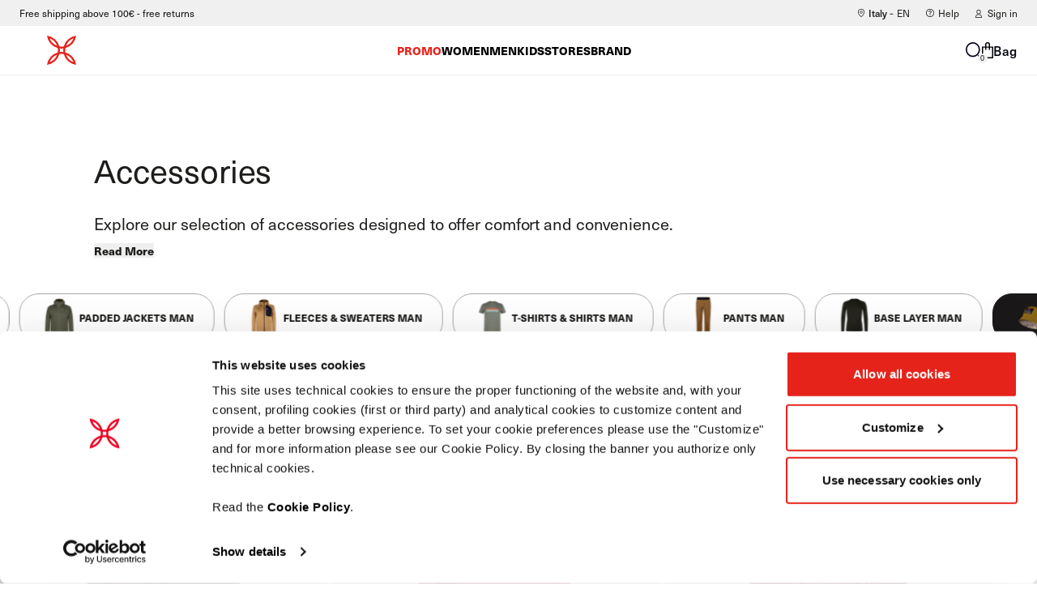

--- FILE ---
content_type: text/css
request_url: https://www.montura.com/cdn/shop/t/431/assets/app.css?v=118287331711564907981768559604
body_size: 18189
content:
*,:after,:before{--tw-border-spacing-x:0;--tw-border-spacing-y:0;--tw-translate-x:0;--tw-translate-y:0;--tw-rotate:0;--tw-skew-x:0;--tw-skew-y:0;--tw-scale-x:1;--tw-scale-y:1;--tw-pan-x: ;--tw-pan-y: ;--tw-pinch-zoom: ;--tw-scroll-snap-strictness:proximity;--tw-gradient-from-position: ;--tw-gradient-via-position: ;--tw-gradient-to-position: ;--tw-ordinal: ;--tw-slashed-zero: ;--tw-numeric-figure: ;--tw-numeric-spacing: ;--tw-numeric-fraction: ;--tw-ring-inset: ;--tw-ring-offset-width:0px;--tw-ring-offset-color:#fff;--tw-ring-color:rgba(59,130,246,.5);--tw-ring-offset-shadow:0 0 #0000;--tw-ring-shadow:0 0 #0000;--tw-shadow:0 0 #0000;--tw-shadow-colored:0 0 #0000;--tw-blur: ;--tw-brightness: ;--tw-contrast: ;--tw-grayscale: ;--tw-hue-rotate: ;--tw-invert: ;--tw-saturate: ;--tw-sepia: ;--tw-drop-shadow: ;--tw-backdrop-blur: ;--tw-backdrop-brightness: ;--tw-backdrop-contrast: ;--tw-backdrop-grayscale: ;--tw-backdrop-hue-rotate: ;--tw-backdrop-invert: ;--tw-backdrop-opacity: ;--tw-backdrop-saturate: ;--tw-backdrop-sepia: ;--tw-contain-size: ;--tw-contain-layout: ;--tw-contain-paint: ;--tw-contain-style: }::backdrop{--tw-border-spacing-x:0;--tw-border-spacing-y:0;--tw-translate-x:0;--tw-translate-y:0;--tw-rotate:0;--tw-skew-x:0;--tw-skew-y:0;--tw-scale-x:1;--tw-scale-y:1;--tw-pan-x: ;--tw-pan-y: ;--tw-pinch-zoom: ;--tw-scroll-snap-strictness:proximity;--tw-gradient-from-position: ;--tw-gradient-via-position: ;--tw-gradient-to-position: ;--tw-ordinal: ;--tw-slashed-zero: ;--tw-numeric-figure: ;--tw-numeric-spacing: ;--tw-numeric-fraction: ;--tw-ring-inset: ;--tw-ring-offset-width:0px;--tw-ring-offset-color:#fff;--tw-ring-color:rgba(59,130,246,.5);--tw-ring-offset-shadow:0 0 #0000;--tw-ring-shadow:0 0 #0000;--tw-shadow:0 0 #0000;--tw-shadow-colored:0 0 #0000;--tw-blur: ;--tw-brightness: ;--tw-contrast: ;--tw-grayscale: ;--tw-hue-rotate: ;--tw-invert: ;--tw-saturate: ;--tw-sepia: ;--tw-drop-shadow: ;--tw-backdrop-blur: ;--tw-backdrop-brightness: ;--tw-backdrop-contrast: ;--tw-backdrop-grayscale: ;--tw-backdrop-hue-rotate: ;--tw-backdrop-invert: ;--tw-backdrop-opacity: ;--tw-backdrop-saturate: ;--tw-backdrop-sepia: ;--tw-contain-size: ;--tw-contain-layout: ;--tw-contain-paint: ;--tw-contain-style: }/*! tailwindcss v3.4.16 | MIT License | https://tailwindcss.com*/*,:after,:before{box-sizing:border-box;border:0 solid #e5e7eb}:after,:before{--tw-content:""}:host,html{line-height:1.5;-webkit-text-size-adjust:100%;-moz-tab-size:4;-o-tab-size:4;tab-size:4;font-family:ui-sans-serif,system-ui,sans-serif,Apple Color Emoji,Segoe UI Emoji,Segoe UI Symbol,Noto Color Emoji;font-feature-settings:normal;font-variation-settings:normal;-webkit-tap-highlight-color:transparent}body{margin:0;line-height:inherit}hr{height:0;color:inherit;border-top-width:1px}abbr:where([title]){-webkit-text-decoration:underline dotted;text-decoration:underline dotted}h1,h2,h3,h4,h5,h6{font-size:inherit;font-weight:inherit}a{color:inherit;text-decoration:inherit}b,strong{font-weight:bolder}code,kbd,pre,samp{font-family:ui-monospace,SFMono-Regular,Menlo,Monaco,Consolas,Liberation Mono,Courier New,monospace;font-feature-settings:normal;font-variation-settings:normal;font-size:1em}small{font-size:80%}sub,sup{font-size:75%;line-height:0;position:relative;vertical-align:baseline}sub{bottom:-.25em}sup{top:-.5em}table{text-indent:0;border-color:inherit;border-collapse:collapse}button,input,optgroup,select,textarea{font-family:inherit;font-feature-settings:inherit;font-variation-settings:inherit;font-size:100%;font-weight:inherit;line-height:inherit;letter-spacing:inherit;color:inherit;margin:0;padding:0}button,select{text-transform:none}button,input:where([type=button]),input:where([type=reset]),input:where([type=submit]){-webkit-appearance:button;background-color:transparent;background-image:none}:-moz-focusring{outline:auto}:-moz-ui-invalid{box-shadow:none}progress{vertical-align:baseline}::-webkit-inner-spin-button,::-webkit-outer-spin-button{height:auto}[type=search]{-webkit-appearance:textfield;outline-offset:-2px}::-webkit-search-decoration{-webkit-appearance:none}::-webkit-file-upload-button{-webkit-appearance:button;font:inherit}summary{display:list-item}blockquote,dd,dl,figure,h1,h2,h3,h4,h5,h6,hr,p,pre{margin:0}fieldset{margin:0}fieldset,legend{padding:0}menu,ol,ul{list-style:none;margin:0;padding:0}dialog{padding:0}textarea{resize:vertical}input::-moz-placeholder,textarea::-moz-placeholder{opacity:1;color:#9ca3af}input::placeholder,textarea::placeholder{opacity:1;color:#9ca3af}[role=button],button{cursor:pointer}:disabled{cursor:default}audio,canvas,embed,iframe,img,object,svg,video{display:block;vertical-align:middle}img,video{max-width:100%;height:auto}[hidden]:where(:not([hidden=until-found])){display:none}.tw-eyelet{font-family:var(--font-body-family-secondary);font-size:2.4rem;line-height:2.8rem;font-weight:400;font-style:italic;color:rgb(229 35 27/var(--tw-text-opacity,1))}.tw-eyelet,h1{text-align:left;letter-spacing:-.02rem;--tw-text-opacity:1}h1{font-family:var(--font-heading-family);font-size:5.2rem;line-height:1;font-weight:300;color:rgb(29 29 27/var(--tw-text-opacity,1))}@media (min-width:1024px){h1{font-size:7.2rem;line-height:1;letter-spacing:-.02rem}}h2{text-align:left;font-size:4rem;line-height:1.1;letter-spacing:-.01rem;font-weight:300;--tw-text-opacity:1;color:rgb(29 29 27/var(--tw-text-opacity,1))}.tw-btn,h2{font-family:var(--font-heading-family)}.tw-btn{position:relative;display:flex;height:-moz-fit-content;height:fit-content;width:-moz-fit-content;width:fit-content;-webkit-appearance:none;-moz-appearance:none;appearance:none;align-items:center;overflow:hidden;border-radius:.8rem;border-width:1px;border-color:transparent;font-size:1.4rem;font-weight:500;transition-property:padding,color,border,background;transition-timing-function:cubic-bezier(.4,0,.2,1);transition-duration:.2s;padding:.2rem 2.4rem .3rem;line-height:2.1rem}.tw-btn:disabled{opacity:.3}.tw-btn-hover{transition-property:padding;transition-timing-function:cubic-bezier(.4,0,.2,1);transition-duration:.2s}@media (min-width:1024px){.tw-btn-hover:hover{padding-right:3.6rem}.tw-btn-hover:hover:after{margin-left:1rem;content:var(--tw-content);--tw-scale-x:1;transform:translate(var(--tw-translate-x),var(--tw-translate-y)) rotate(var(--tw-rotate)) skew(var(--tw-skew-x)) skewY(var(--tw-skew-y)) scaleX(var(--tw-scale-x)) scaleY(var(--tw-scale-y))}}.tw-btn-hover:after{transition-property:margin,transform;transition-timing-function:cubic-bezier(.4,0,.2,1);transition-duration:.2s;position:absolute;margin-left:0;display:inline-block;--tw-scale-x:0;transform:translate(var(--tw-translate-x),var(--tw-translate-y)) rotate(var(--tw-rotate)) skew(var(--tw-skew-x)) skewY(var(--tw-skew-y)) scaleX(var(--tw-scale-x)) scaleY(var(--tw-scale-y));content:var(--tw-content);overflow:hidden}.tw-btn-hover:active:after{content:var(--tw-content);margin-left:1rem}@media (min-width:1024px){.tw-btn-hover:active{padding-right:3.6rem}.tw-btn-hover:active:after{content:var(--tw-content);--tw-scale-x:1;transform:translate(var(--tw-translate-x),var(--tw-translate-y)) rotate(var(--tw-rotate)) skew(var(--tw-skew-x)) skewY(var(--tw-skew-y)) scaleX(var(--tw-scale-x)) scaleY(var(--tw-scale-y))}}.tw-disabled{cursor:not-allowed;opacity:.3}.tw-disabled:hover{cursor:pointer;opacity:.5}.tw-bg-gradient-lightbox{background-image:linear-gradient(to top,var(--tw-gradient-stops));--tw-gradient-from:#1d1d1b var(--tw-gradient-from-position);--tw-gradient-to:rgba(29,29,27,0) var(--tw-gradient-to-position);--tw-gradient-stops:var(--tw-gradient-from),var(--tw-gradient-to);--tw-gradient-to:transparent var(--tw-gradient-to-position)}.tw-popup-modal{display:flex;width:100%;flex-direction:column;border-radius:1.6rem;--tw-bg-opacity:1;background-color:rgb(255 255 255/var(--tw-bg-opacity,1));padding:2rem;--tw-shadow:0 0 1rem 0 rgba(0,0,0,.16);--tw-shadow-colored:0 0 1rem 0 var(--tw-shadow-color);box-shadow:var(--tw-ring-offset-shadow,0 0 #0000),var(--tw-ring-shadow,0 0 #0000),var(--tw-shadow)}@media (min-width:768px){.tw-popup-modal{max-width:46rem}}.tw-input{height:2.9rem;width:100%;max-width:34.5rem;border-radius:.8rem;border-width:1px;border-color:rgb(170 170 170/var(--tw-border-opacity,1));padding:.5rem 1.3rem;font-size:1.2rem;line-height:1.6rem;letter-spacing:0}.tw-checkbox,.tw-input{--tw-border-opacity:1}.tw-checkbox{height:1.8rem;width:1.8rem;-webkit-appearance:none;-moz-appearance:none;appearance:none;border-radius:.9rem;border-width:1px;border-color:rgb(170 170 170/var(--tw-border-opacity,1));--tw-bg-opacity:1;background-color:rgb(255 255 255/var(--tw-bg-opacity,1));padding:.3rem}.tw-checkbox:checked:after{display:block;height:1rem;width:1rem;border-radius:.5rem;content:var(--tw-content);--tw-bg-opacity:1;background-color:rgb(87 87 86/var(--tw-bg-opacity,1))}.\!tw-spacing-x-section{padding-left:2.8rem;padding-right:2.8rem}@media (min-width:768px){.\!tw-spacing-x-section{padding-left:2.8rem;padding-right:4.3rem}@media (min-width:1024px){.\!tw-spacing-x-section{padding-left:9.1vw;padding-right:5.5rem}@media (min-width:1280px){@media (min-width:1440px){.\!tw-spacing-x-section{padding-left:9.1vw;padding-right:9.1vw}}}}}.tw-spacing-x-section{padding-left:2.8rem;padding-right:2.8rem}@media (min-width:768px){.tw-spacing-x-section{padding-left:2.8rem;padding-right:4.3rem}@media (min-width:1024px){.tw-spacing-x-section{padding-left:9.1vw;padding-right:5.5rem}@media (min-width:1280px){@media (min-width:1440px){.tw-spacing-x-section{padding-left:9.1vw;padding-right:9.1vw}}}}}.tw-section-width{margin:auto;max-width:192rem}.tw-padding-top{padding-top:8.4rem}@media (min-width:1024px){.tw-padding-top{padding-top:10rem}}.tw-btn-read-more:not(.tw-disabled).active{--tw-border-opacity:1;border-color:rgb(29 29 27/var(--tw-border-opacity,1));--tw-bg-opacity:1;background-color:rgb(29 29 27/var(--tw-bg-opacity,1));padding-right:3.6rem}.tw-btn-read-more:not(.tw-disabled).active:after{margin-left:1rem;--tw-scale-x:1;transform:translate(var(--tw-translate-x),var(--tw-translate-y)) rotate(var(--tw-rotate)) skew(var(--tw-skew-x)) skewY(var(--tw-skew-y)) scaleX(var(--tw-scale-x)) scaleY(var(--tw-scale-y))}.tw-btn-pdp{border-radius:1.6rem;border-width:.1rem;border-style:solid;--tw-border-opacity:1;border-color:rgb(227 227 227/var(--tw-border-opacity,1));--tw-bg-opacity:1;background-color:rgb(255 255 255/var(--tw-bg-opacity,1));padding:.7rem 2.4rem;--tw-text-opacity:1;color:rgb(170 170 170/var(--tw-text-opacity,1));--tw-shadow:0px 0px 10px #00000029;--tw-shadow-colored:0px 0px 10px var(--tw-shadow-color);box-shadow:var(--tw-ring-offset-shadow,0 0 #0000),var(--tw-ring-shadow,0 0 #0000),var(--tw-shadow)}.tw-btn-pdp:hover{--tw-border-opacity:1;border-color:rgb(29 29 27/var(--tw-border-opacity,1));--tw-text-opacity:1;color:rgb(29 29 27/var(--tw-text-opacity,1))}.link-after:after{position:absolute;top:0;left:0;height:100%;content:var(--tw-content);width:100%}.tw-head-group{display:flex;flex-direction:row;flex-wrap:wrap}.tw-head-group .tw-eyelet,.tw-head-group h1{flex:0 0 100%}.tw-btn-0{position:relative;display:flex;height:-moz-fit-content;height:fit-content;width:-moz-fit-content;width:fit-content;-webkit-appearance:none;-moz-appearance:none;appearance:none;align-items:center;overflow:hidden;border-radius:.8rem;border-width:1px;border-color:transparent;padding:.2rem 2.4rem .3rem;font-family:var(--font-heading-family);font-size:1.4rem;font-weight:500;line-height:2.1rem;transition-property:padding,color,border,background;transition-timing-function:cubic-bezier(.4,0,.2,1);transition-duration:.2s}.tw-btn-0:disabled{opacity:.3}.tw-btn-0{--tw-border-opacity:1;border-color:rgb(229 35 27/var(--tw-border-opacity,1));--tw-bg-opacity:1;background-color:rgb(229 35 27/var(--tw-bg-opacity,1));--tw-text-opacity:1;color:rgb(255 255 255/var(--tw-text-opacity,1))}.tw-btn-0:hover:not(.tw-disabled){--tw-border-opacity:1;border-color:rgb(120 120 112/var(--tw-border-opacity,1));--tw-bg-opacity:1;background-color:rgb(120 120 112/var(--tw-bg-opacity,1))}.tw-btn-0:active{--tw-bg-opacity:1;background-color:rgb(29 29 27/var(--tw-bg-opacity,1))}.tw-btn-0:active:not(.tw-disabled){--tw-border-opacity:1;border-color:rgb(29 29 27/var(--tw-border-opacity,1))}.tw-btn-1{position:relative;display:flex;height:-moz-fit-content;height:fit-content;width:-moz-fit-content;width:fit-content;-webkit-appearance:none;-moz-appearance:none;appearance:none;align-items:center;overflow:hidden;border-radius:.8rem;border-width:1px;border-color:transparent;padding:.2rem 2.4rem .3rem;font-family:var(--font-heading-family);font-size:1.4rem;font-weight:500;line-height:2.1rem;transition-property:padding,color,border,background;transition-timing-function:cubic-bezier(.4,0,.2,1);transition-duration:.2s}.tw-btn-1:disabled{opacity:.3}.tw-btn-1{--tw-border-opacity:1;border-color:rgb(229 35 27/var(--tw-border-opacity,1));--tw-bg-opacity:1;background-color:rgb(229 35 27/var(--tw-bg-opacity,1));text-transform:uppercase;--tw-text-opacity:1;color:rgb(255 255 255/var(--tw-text-opacity,1))}.tw-btn-1:hover:not(.tw-disabled){--tw-border-opacity:1;border-color:rgb(29 29 27/var(--tw-border-opacity,1));--tw-bg-opacity:1;background-color:rgb(29 29 27/var(--tw-bg-opacity,1))}.tw-btn-1:not(.tw-disabled){transition-property:padding;transition-timing-function:cubic-bezier(.4,0,.2,1);transition-duration:.2s}.tw-btn-1:not(.tw-disabled):after{position:absolute;margin-left:0;display:inline-block;--tw-scale-x:0;transform:translate(var(--tw-translate-x),var(--tw-translate-y)) rotate(var(--tw-rotate)) skew(var(--tw-skew-x)) skewY(var(--tw-skew-y)) scaleX(var(--tw-scale-x)) scaleY(var(--tw-scale-y));overflow:hidden;transition-property:margin,transform;transition-timing-function:cubic-bezier(.4,0,.2,1);transition-duration:.2s}.tw-btn-1:not(.tw-disabled):active:after{content:var(--tw-content);margin-left:1rem}@media (min-width:1024px){.tw-btn-1:not(.tw-disabled):active{padding-right:3.6rem}.tw-btn-1:not(.tw-disabled):active:after{content:var(--tw-content);--tw-scale-x:1;transform:translate(var(--tw-translate-x),var(--tw-translate-y)) rotate(var(--tw-rotate)) skew(var(--tw-skew-x)) skewY(var(--tw-skew-y)) scaleX(var(--tw-scale-x)) scaleY(var(--tw-scale-y))}.tw-btn-1:not(.tw-disabled):hover{padding-right:3.6rem}.tw-btn-1:not(.tw-disabled):hover:after{margin-left:1rem;content:var(--tw-content);--tw-scale-x:1;transform:translate(var(--tw-translate-x),var(--tw-translate-y)) rotate(var(--tw-rotate)) skew(var(--tw-skew-x)) skewY(var(--tw-skew-y)) scaleX(var(--tw-scale-x)) scaleY(var(--tw-scale-y))}}.tw-btn-1:not(.tw-disabled):after{top:0;right:1rem;height:100%;--tw-content:url("data:image/svg+xml;charset=utf-8,%3Csvg xmlns='http://www.w3.org/2000/svg' width='22.173' height='10.504' style='color:%23fff'%3E%3Cpath fill='%231d1d1b' stroke='currentcolor' d='m13.117.682-.26.457 6.776 3.85H.5v.526h19.133l-6.776 3.85.26.457 8.044-4.57Z' data-name='Tracciato 596'/%3E%3C/svg%3E");content:var(--tw-content)}.tw-btn-1:not(.tw-disabled):after,.tw-btn-2{display:flex;align-items:center}.tw-btn-2{position:relative;height:-moz-fit-content;height:fit-content;width:-moz-fit-content;width:fit-content;-webkit-appearance:none;-moz-appearance:none;appearance:none;overflow:hidden;border-radius:.8rem;border-width:1px;border-color:transparent;padding:.2rem 2.4rem .3rem;font-family:var(--font-heading-family);font-size:1.4rem;font-weight:500;line-height:2.1rem;transition-property:padding,color,border,background;transition-timing-function:cubic-bezier(.4,0,.2,1);transition-duration:.2s}.tw-btn-2:disabled{opacity:.3}.tw-btn-2{background-color:rgb(255 255 255/var(--tw-bg-opacity,1));text-transform:uppercase;color:rgb(29 29 27/var(--tw-text-opacity,1))}.tw-btn-2,.tw-btn-2:hover:not(.tw-disabled){--tw-border-opacity:1;border-color:rgb(29 29 27/var(--tw-border-opacity,1));--tw-bg-opacity:1;--tw-text-opacity:1}.tw-btn-2:hover:not(.tw-disabled){background-color:rgb(29 29 27/var(--tw-bg-opacity,1));color:rgb(255 255 255/var(--tw-text-opacity,1))}.tw-btn-2:not(.tw-disabled){transition-property:padding;transition-timing-function:cubic-bezier(.4,0,.2,1);transition-duration:.2s}.tw-btn-2:not(.tw-disabled):after{position:absolute;margin-left:0;display:inline-block;--tw-scale-x:0;transform:translate(var(--tw-translate-x),var(--tw-translate-y)) rotate(var(--tw-rotate)) skew(var(--tw-skew-x)) skewY(var(--tw-skew-y)) scaleX(var(--tw-scale-x)) scaleY(var(--tw-scale-y));overflow:hidden;transition-property:margin,transform;transition-timing-function:cubic-bezier(.4,0,.2,1);transition-duration:.2s}.tw-btn-2:not(.tw-disabled):active:after{content:var(--tw-content);margin-left:1rem}@media (min-width:1024px){.tw-btn-2:not(.tw-disabled):active{padding-right:3.6rem}.tw-btn-2:not(.tw-disabled):active:after{content:var(--tw-content);--tw-scale-x:1;transform:translate(var(--tw-translate-x),var(--tw-translate-y)) rotate(var(--tw-rotate)) skew(var(--tw-skew-x)) skewY(var(--tw-skew-y)) scaleX(var(--tw-scale-x)) scaleY(var(--tw-scale-y))}.tw-btn-2:not(.tw-disabled):hover{padding-right:3.6rem}.tw-btn-2:not(.tw-disabled):hover:after{margin-left:1rem;content:var(--tw-content);--tw-scale-x:1;transform:translate(var(--tw-translate-x),var(--tw-translate-y)) rotate(var(--tw-rotate)) skew(var(--tw-skew-x)) skewY(var(--tw-skew-y)) scaleX(var(--tw-scale-x)) scaleY(var(--tw-scale-y))}}.tw-btn-2:not(.tw-disabled):after{right:1rem;display:flex;height:100%;align-items:center;--tw-content:url("data:image/svg+xml;charset=utf-8,%3Csvg xmlns='http://www.w3.org/2000/svg' width='22.173' height='10.504' style='color:%23fff'%3E%3Cpath fill='%231d1d1b' stroke='currentcolor' d='m13.117.682-.26.457 6.776 3.85H.5v.526h19.133l-6.776 3.85.26.457 8.044-4.57Z' data-name='Tracciato 596'/%3E%3C/svg%3E");content:var(--tw-content)}.tw-btn-2:active,.tw-btn-2:hover.tw-fake-button{--tw-border-opacity:1;border-color:rgb(29 29 27/var(--tw-border-opacity,1));--tw-bg-opacity:1;background-color:rgb(29 29 27/var(--tw-bg-opacity,1));--tw-text-opacity:1;color:rgb(255 255 255/var(--tw-text-opacity,1))}.tw-btn-2.tw-fake-button{transition-property:padding;transition-timing-function:cubic-bezier(.4,0,.2,1);transition-duration:.2s}.tw-btn-2.tw-fake-button:after{position:absolute;margin-left:0;display:inline-block;--tw-scale-x:0;transform:translate(var(--tw-translate-x),var(--tw-translate-y)) rotate(var(--tw-rotate)) skew(var(--tw-skew-x)) skewY(var(--tw-skew-y)) scaleX(var(--tw-scale-x)) scaleY(var(--tw-scale-y));overflow:hidden;transition-property:margin,transform;transition-timing-function:cubic-bezier(.4,0,.2,1);transition-duration:.2s}.tw-btn-2.tw-fake-button:active:after{content:var(--tw-content);margin-left:1rem}@media (min-width:1024px){.tw-btn-2.tw-fake-button:active{padding-right:3.6rem}.tw-btn-2.tw-fake-button:active:after{content:var(--tw-content);--tw-scale-x:1;transform:translate(var(--tw-translate-x),var(--tw-translate-y)) rotate(var(--tw-rotate)) skew(var(--tw-skew-x)) skewY(var(--tw-skew-y)) scaleX(var(--tw-scale-x)) scaleY(var(--tw-scale-y))}.tw-btn-2.tw-fake-button:hover{padding-right:3.6rem}.tw-btn-2.tw-fake-button:hover:after{margin-left:1rem;content:var(--tw-content);--tw-scale-x:1;transform:translate(var(--tw-translate-x),var(--tw-translate-y)) rotate(var(--tw-rotate)) skew(var(--tw-skew-x)) skewY(var(--tw-skew-y)) scaleX(var(--tw-scale-x)) scaleY(var(--tw-scale-y))}}.tw-btn-2.tw-fake-button:after{width:2rem;--tw-content:url("data:image/svg+xml;charset=utf-8,%3Csvg xmlns='http://www.w3.org/2000/svg' width='22.173' height='10.504' style='color:%23fff'%3E%3Cpath fill='%231d1d1b' stroke='currentcolor' d='m13.117.682-.26.457 6.776 3.85H.5v.526h19.133l-6.776 3.85.26.457 8.044-4.57Z' data-name='Tracciato 596'/%3E%3C/svg%3E");content:var(--tw-content)}.tw-btn-3{position:relative;display:flex;height:-moz-fit-content;height:fit-content;width:-moz-fit-content;width:fit-content;-webkit-appearance:none;-moz-appearance:none;appearance:none;align-items:center;overflow:hidden;border-radius:.8rem;border-width:1px;border-color:transparent;padding:.2rem 2.4rem .3rem;font-family:var(--font-heading-family);font-size:1.4rem;font-weight:500;line-height:2.1rem;transition-property:padding,color,border,background;transition-timing-function:cubic-bezier(.4,0,.2,1);transition-duration:.2s}.tw-btn-3:disabled{opacity:.3}.tw-btn-3{border-color:rgb(229 35 27/var(--tw-border-opacity,1));background-color:rgb(229 35 27/var(--tw-bg-opacity,1));text-transform:uppercase;color:rgb(255 255 255/var(--tw-text-opacity,1))}.tw-btn-3,.tw-btn-3:hover:not(.tw-disabled){--tw-border-opacity:1;--tw-bg-opacity:1;--tw-text-opacity:1}.tw-btn-3:hover:not(.tw-disabled){border-color:rgb(227 227 227/var(--tw-border-opacity,1));background-color:rgb(227 227 227/var(--tw-bg-opacity,1));color:rgb(229 35 27/var(--tw-text-opacity,1))}.tw-btn-3:not(.tw-disabled){transition-property:padding;transition-timing-function:cubic-bezier(.4,0,.2,1);transition-duration:.2s}.tw-btn-3:not(.tw-disabled):after{position:absolute;margin-left:0;display:inline-block;--tw-scale-x:0;transform:translate(var(--tw-translate-x),var(--tw-translate-y)) rotate(var(--tw-rotate)) skew(var(--tw-skew-x)) skewY(var(--tw-skew-y)) scaleX(var(--tw-scale-x)) scaleY(var(--tw-scale-y));overflow:hidden;transition-property:margin,transform;transition-timing-function:cubic-bezier(.4,0,.2,1);transition-duration:.2s}.tw-btn-3:not(.tw-disabled):active:after{content:var(--tw-content);margin-left:1rem}@media (min-width:1024px){.tw-btn-3:not(.tw-disabled):active{padding-right:3.6rem}.tw-btn-3:not(.tw-disabled):active:after{content:var(--tw-content);--tw-scale-x:1;transform:translate(var(--tw-translate-x),var(--tw-translate-y)) rotate(var(--tw-rotate)) skew(var(--tw-skew-x)) skewY(var(--tw-skew-y)) scaleX(var(--tw-scale-x)) scaleY(var(--tw-scale-y))}.tw-btn-3:not(.tw-disabled):hover{padding-right:3.6rem}.tw-btn-3:not(.tw-disabled):hover:after{margin-left:1rem;content:var(--tw-content);--tw-scale-x:1;transform:translate(var(--tw-translate-x),var(--tw-translate-y)) rotate(var(--tw-rotate)) skew(var(--tw-skew-x)) skewY(var(--tw-skew-y)) scaleX(var(--tw-scale-x)) scaleY(var(--tw-scale-y))}}.tw-btn-3:not(.tw-disabled):after{right:1rem;display:flex;height:100%;align-items:center;--tw-content:url("data:image/svg+xml;charset=utf-8,%3Csvg xmlns='http://www.w3.org/2000/svg' width='22.173' height='10.504' style='color:red'%3E%3Cpath fill='%231d1d1b' stroke='currentcolor' d='m13.117.682-.26.457 6.776 3.85H.5v.526h19.133l-6.776 3.85.26.457 8.044-4.57Z' data-name='Tracciato 596'/%3E%3C/svg%3E");content:var(--tw-content)}.tw-btn-3:active{--tw-border-opacity:1;border-color:rgb(227 227 227/var(--tw-border-opacity,1));--tw-bg-opacity:1;background-color:rgb(227 227 227/var(--tw-bg-opacity,1));--tw-text-opacity:1;color:rgb(229 35 27/var(--tw-text-opacity,1))}.tw-btn-4{position:relative;display:flex;height:-moz-fit-content;height:fit-content;width:-moz-fit-content;width:fit-content;-webkit-appearance:none;-moz-appearance:none;appearance:none;align-items:center;overflow:hidden;border-radius:.8rem;border-width:1px;border-color:transparent;padding:.2rem 2.4rem .3rem;font-family:var(--font-heading-family);font-size:1.4rem;font-weight:500;line-height:2.1rem;transition-property:padding,color,border,background;transition-timing-function:cubic-bezier(.4,0,.2,1);transition-duration:.2s}.tw-btn-4:disabled{opacity:.3}.tw-btn-4{--tw-border-opacity:1;border-color:rgb(229 35 27/var(--tw-border-opacity,1));--tw-bg-opacity:1;background-color:rgb(229 35 27/var(--tw-bg-opacity,1));--tw-text-opacity:1;color:rgb(255 255 255/var(--tw-text-opacity,1))}.tw-btn-4:hover:not(.tw-disabled){--tw-border-opacity:1;border-color:rgb(29 29 27/var(--tw-border-opacity,1));--tw-bg-opacity:1;background-color:rgb(29 29 27/var(--tw-bg-opacity,1))}.tw-btn-4:not(.tw-disabled){transition-property:padding;transition-timing-function:cubic-bezier(.4,0,.2,1);transition-duration:.2s}.tw-btn-4:not(.tw-disabled):after{position:absolute;margin-left:0;display:inline-block;--tw-scale-x:0;transform:translate(var(--tw-translate-x),var(--tw-translate-y)) rotate(var(--tw-rotate)) skew(var(--tw-skew-x)) skewY(var(--tw-skew-y)) scaleX(var(--tw-scale-x)) scaleY(var(--tw-scale-y));overflow:hidden;transition-property:margin,transform;transition-timing-function:cubic-bezier(.4,0,.2,1);transition-duration:.2s}.tw-btn-4:not(.tw-disabled):active:after{content:var(--tw-content);margin-left:1rem}@media (min-width:1024px){.tw-btn-4:not(.tw-disabled):active{padding-right:3.6rem}.tw-btn-4:not(.tw-disabled):active:after{content:var(--tw-content);--tw-scale-x:1;transform:translate(var(--tw-translate-x),var(--tw-translate-y)) rotate(var(--tw-rotate)) skew(var(--tw-skew-x)) skewY(var(--tw-skew-y)) scaleX(var(--tw-scale-x)) scaleY(var(--tw-scale-y))}.tw-btn-4:not(.tw-disabled):hover{padding-right:3.6rem}.tw-btn-4:not(.tw-disabled):hover:after{margin-left:1rem;content:var(--tw-content);--tw-scale-x:1;transform:translate(var(--tw-translate-x),var(--tw-translate-y)) rotate(var(--tw-rotate)) skew(var(--tw-skew-x)) skewY(var(--tw-skew-y)) scaleX(var(--tw-scale-x)) scaleY(var(--tw-scale-y))}}.tw-btn-4:not(.tw-disabled):after{right:1rem;height:100%;width:2rem;--tw-content:url("data:image/svg+xml;charset=utf-8,%3Csvg xmlns='http://www.w3.org/2000/svg' width='12.5' height='12.5' data-name='Raggruppa 1417' style='color:%23fff' viewBox='0 0 16 16'%3E%3Cpath fill='none' stroke='currentcolor' stroke-width='2' d='M8 0v16' data-name='Linea 203'/%3E%3Cpath fill='none' stroke='currentcolor' stroke-width='2' d='M16 8H0' data-name='Linea 204'/%3E%3C/svg%3E");content:var(--tw-content)}.tw-btn-4:not(.tw-disabled):after,.tw-btn-5{display:flex;align-items:center}.tw-btn-5{position:relative;height:-moz-fit-content;height:fit-content;width:-moz-fit-content;width:fit-content;-webkit-appearance:none;-moz-appearance:none;appearance:none;overflow:hidden;border-radius:.8rem;border-width:1px;border-color:transparent;padding:.2rem 2.4rem .3rem;font-family:var(--font-heading-family);font-size:1.4rem;font-weight:500;line-height:2.1rem;transition-property:padding,color,border,background;transition-timing-function:cubic-bezier(.4,0,.2,1);transition-duration:.2s}.tw-btn-5:disabled{opacity:.3}.tw-btn-5{--tw-border-opacity:1;border-color:rgb(229 35 27/var(--tw-border-opacity,1));--tw-bg-opacity:1;background-color:rgb(229 35 27/var(--tw-bg-opacity,1));--tw-text-opacity:1;color:rgb(255 255 255/var(--tw-text-opacity,1))}.tw-btn-5:hover:not(.tw-disabled){--tw-border-opacity:1;border-color:rgb(29 29 27/var(--tw-border-opacity,1));--tw-bg-opacity:1;background-color:rgb(29 29 27/var(--tw-bg-opacity,1))}.tw-btn-5:not(.tw-disabled){transition-property:padding;transition-timing-function:cubic-bezier(.4,0,.2,1);transition-duration:.2s}.tw-btn-5:not(.tw-disabled):after{position:absolute;margin-left:0;display:inline-block;--tw-scale-x:0;transform:translate(var(--tw-translate-x),var(--tw-translate-y)) rotate(var(--tw-rotate)) skew(var(--tw-skew-x)) skewY(var(--tw-skew-y)) scaleX(var(--tw-scale-x)) scaleY(var(--tw-scale-y));overflow:hidden;transition-property:margin,transform;transition-timing-function:cubic-bezier(.4,0,.2,1);transition-duration:.2s}.tw-btn-5:not(.tw-disabled):active:after{content:var(--tw-content);margin-left:1rem}@media (min-width:1024px){.tw-btn-5:not(.tw-disabled):active{padding-right:3.6rem}.tw-btn-5:not(.tw-disabled):active:after{content:var(--tw-content);--tw-scale-x:1;transform:translate(var(--tw-translate-x),var(--tw-translate-y)) rotate(var(--tw-rotate)) skew(var(--tw-skew-x)) skewY(var(--tw-skew-y)) scaleX(var(--tw-scale-x)) scaleY(var(--tw-scale-y))}.tw-btn-5:not(.tw-disabled):hover{padding-right:3.6rem}.tw-btn-5:not(.tw-disabled):hover:after{margin-left:1rem;content:var(--tw-content);--tw-scale-x:1;transform:translate(var(--tw-translate-x),var(--tw-translate-y)) rotate(var(--tw-rotate)) skew(var(--tw-skew-x)) skewY(var(--tw-skew-y)) scaleX(var(--tw-scale-x)) scaleY(var(--tw-scale-y))}}.tw-btn-5:not(.tw-disabled):after{right:1rem;height:100%;width:2rem;--tw-content:url("data:image/svg+xml;charset=utf-8,%3Csvg xmlns='http://www.w3.org/2000/svg' width='12.5' height='12.5' data-name='Raggruppa 1417' style='color:%23fff' viewBox='0 0 16 16'%3E%3Cpath fill='none' stroke='currentcolor' stroke-width='2' d='M8 0v16' data-name='Linea 203'/%3E%3Cpath fill='none' stroke='currentcolor' stroke-width='2' d='M16 8H0' data-name='Linea 204'/%3E%3C/svg%3E");content:var(--tw-content)}.tw-btn-5:not(.tw-disabled):after,.tw-btn-6{display:flex;align-items:center}.tw-btn-6{position:relative;height:-moz-fit-content;height:fit-content;width:-moz-fit-content;width:fit-content;-webkit-appearance:none;-moz-appearance:none;appearance:none;overflow:hidden;border-radius:.8rem;border-width:1px;border-color:transparent;padding:.2rem 2.4rem .3rem;font-family:var(--font-heading-family);font-size:1.4rem;font-weight:500;line-height:2.1rem;transition-property:padding,color,border,background;transition-timing-function:cubic-bezier(.4,0,.2,1);transition-duration:.2s}.tw-btn-6:disabled{opacity:.3}.tw-btn-6{--tw-border-opacity:1;border-color:rgb(170 170 170/var(--tw-border-opacity,1));--tw-bg-opacity:1;background-color:rgb(255 255 255/var(--tw-bg-opacity,1));--tw-text-opacity:1;color:rgb(29 29 27/var(--tw-text-opacity,1))}.tw-btn-6:hover:not(.tw-disabled){--tw-border-opacity:1;border-color:rgb(29 29 27/var(--tw-border-opacity,1));--tw-bg-opacity:1;background-color:rgb(255 255 255/var(--tw-bg-opacity,1))}.tw-btn-6-with-icon{position:relative;height:-moz-fit-content;height:fit-content;width:-moz-fit-content;width:fit-content;-webkit-appearance:none;-moz-appearance:none;appearance:none;overflow:hidden;border-radius:.8rem;border-width:1px;border-color:transparent;padding:.2rem 2.4rem .3rem;font-family:var(--font-heading-family);font-size:1.4rem;font-weight:500;line-height:2.1rem;transition-property:padding,color,border,background;transition-timing-function:cubic-bezier(.4,0,.2,1);transition-duration:.2s}.tw-btn-6-with-icon:disabled{opacity:.3}.tw-btn-6-with-icon{--tw-border-opacity:1;border-color:rgb(170 170 170/var(--tw-border-opacity,1));--tw-bg-opacity:1;background-color:rgb(255 255 255/var(--tw-bg-opacity,1));--tw-text-opacity:1;color:rgb(29 29 27/var(--tw-text-opacity,1))}.tw-btn-6-with-icon:hover:not(.tw-disabled){--tw-border-opacity:1;border-color:rgb(29 29 27/var(--tw-border-opacity,1));--tw-bg-opacity:1;background-color:rgb(255 255 255/var(--tw-bg-opacity,1))}.tw-btn-6-with-icon{display:flex;align-items:center;justify-content:center;gap:.85rem}.tw-btn-6-with-icon:not(.tw-disabled):after{--tw-content:url("data:image/svg+xml;charset=utf-8,%3Csvg xmlns='http://www.w3.org/2000/svg' width='13.9' height='13.9' viewBox='0 0 15.951 15.951'%3E%3Cg fill='none' stroke='%231d1d1b' data-name='Icon feather-external-link'%3E%3Cpath d='M12.959 8.806v4.986a1.66 1.66 0 0 1-1.659 1.659H2.161A1.66 1.66 0 0 1 .5 13.792V4.653a1.66 1.66 0 0 1 1.661-1.661h4.984' data-name='Tracciato 2272'/%3E%3Cpath d='M10.467.5h4.984v4.984' data-name='Tracciato 2273'/%3E%3Cpath stroke-linejoin='round' d='M6.314 9.637 15.451.5' data-name='Tracciato 2274'/%3E%3C/g%3E%3C/svg%3E");content:var(--tw-content)}.tw-btn-7{position:relative;display:flex;height:-moz-fit-content;height:fit-content;width:-moz-fit-content;width:fit-content;-webkit-appearance:none;-moz-appearance:none;appearance:none;align-items:center;overflow:hidden;border-radius:.8rem;border-width:1px;border-color:transparent;padding:.2rem 2.4rem .3rem;font-family:var(--font-heading-family);font-size:1.4rem;font-weight:500;line-height:2.1rem;transition-property:padding,color,border,background;transition-timing-function:cubic-bezier(.4,0,.2,1);transition-duration:.2s}.tw-btn-7:disabled{opacity:.3}.tw-btn-7{--tw-border-opacity:1;border-color:rgb(29 29 27/var(--tw-border-opacity,1));--tw-bg-opacity:1;background-color:rgb(29 29 27/var(--tw-bg-opacity,1));--tw-text-opacity:1;color:rgb(255 255 255/var(--tw-text-opacity,1))}.tw-btn-7:hover:not(.tw-disabled){--tw-border-opacity:1;border-color:rgb(120 120 112/var(--tw-border-opacity,1));--tw-bg-opacity:1;background-color:rgb(120 120 112/var(--tw-bg-opacity,1))}.tw-btn-7:active{--tw-bg-opacity:1;background-color:rgb(29 29 27/var(--tw-bg-opacity,1))}.tw-btn-7:active:not(.tw-disabled){--tw-border-opacity:1;border-color:rgb(29 29 27/var(--tw-border-opacity,1))}.tw-btn-8{position:relative;display:flex;height:-moz-fit-content;height:fit-content;width:-moz-fit-content;width:fit-content;-webkit-appearance:none;-moz-appearance:none;appearance:none;align-items:center;overflow:hidden;border-radius:.8rem;border-width:1px;border-color:transparent;padding:.2rem 2.4rem .3rem;font-family:var(--font-heading-family);font-size:1.4rem;font-weight:500;line-height:2.1rem;transition-property:padding,color,border,background;transition-timing-function:cubic-bezier(.4,0,.2,1);transition-duration:.2s}.tw-btn-8:disabled{opacity:.3}.tw-btn-8{--tw-border-opacity:1;border-color:rgb(255 255 255/var(--tw-border-opacity,1));background-color:transparent;--tw-text-opacity:1;color:rgb(255 255 255/var(--tw-text-opacity,1))}.tw-btn-read-more{position:relative;display:flex;height:-moz-fit-content;height:fit-content;width:-moz-fit-content;width:fit-content;-webkit-appearance:none;-moz-appearance:none;appearance:none;align-items:center;overflow:hidden;border-radius:.8rem;border-width:1px;border-color:transparent;padding:.2rem 2.4rem .3rem;font-family:var(--font-heading-family);font-size:1.4rem;font-weight:500;line-height:2.1rem;transition-property:padding,color,border,background;transition-timing-function:cubic-bezier(.4,0,.2,1);transition-duration:.2s}.tw-btn-read-more:disabled{opacity:.3}.tw-btn-read-more{cursor:pointer;--tw-border-opacity:1;border-color:rgb(229 35 27/var(--tw-border-opacity,1));--tw-bg-opacity:1;background-color:rgb(229 35 27/var(--tw-bg-opacity,1));--tw-text-opacity:1;color:rgb(255 255 255/var(--tw-text-opacity,1))}.tw-btn-read-more:hover:not(.tw-disabled){--tw-border-opacity:1;border-color:rgb(29 29 27/var(--tw-border-opacity,1));--tw-bg-opacity:1;background-color:rgb(29 29 27/var(--tw-bg-opacity,1))}.tw-btn-read-more:not(.tw-disabled){transition-property:padding;transition-timing-function:cubic-bezier(.4,0,.2,1);transition-duration:.2s}.tw-btn-read-more:not(.tw-disabled):after{position:absolute;margin-left:0;display:inline-block;--tw-scale-x:0;transform:translate(var(--tw-translate-x),var(--tw-translate-y)) rotate(var(--tw-rotate)) skew(var(--tw-skew-x)) skewY(var(--tw-skew-y)) scaleX(var(--tw-scale-x)) scaleY(var(--tw-scale-y));overflow:hidden;transition-property:margin,transform;transition-timing-function:cubic-bezier(.4,0,.2,1);transition-duration:.2s}.tw-btn-read-more:not(.tw-disabled):active:after{content:var(--tw-content);margin-left:1rem}@media (min-width:1024px){.tw-btn-read-more:not(.tw-disabled):active{padding-right:3.6rem}.tw-btn-read-more:not(.tw-disabled):active:after{content:var(--tw-content);--tw-scale-x:1;transform:translate(var(--tw-translate-x),var(--tw-translate-y)) rotate(var(--tw-rotate)) skew(var(--tw-skew-x)) skewY(var(--tw-skew-y)) scaleX(var(--tw-scale-x)) scaleY(var(--tw-scale-y))}.tw-btn-read-more:not(.tw-disabled):hover{padding-right:3.6rem}.tw-btn-read-more:not(.tw-disabled):hover:after{margin-left:1rem;content:var(--tw-content);--tw-scale-x:1;transform:translate(var(--tw-translate-x),var(--tw-translate-y)) rotate(var(--tw-rotate)) skew(var(--tw-skew-x)) skewY(var(--tw-skew-y)) scaleX(var(--tw-scale-x)) scaleY(var(--tw-scale-y))}}.tw-btn-read-more:not(.tw-disabled):after{top:0;right:1rem;display:flex;height:100%;align-items:center;--tw-content:url("data:image/svg+xml;charset=utf-8,%3Csvg xmlns='http://www.w3.org/2000/svg' width='12.5' height='12.5' data-name='Raggruppa 1417' style='color:%23fff' viewBox='0 0 16 16'%3E%3Cpath fill='none' stroke='currentcolor' stroke-width='2' d='M8 0v16' data-name='Linea 203'/%3E%3Cpath fill='none' stroke='currentcolor' stroke-width='2' d='M16 8H0' data-name='Linea 204'/%3E%3C/svg%3E");content:var(--tw-content)}read-more[data-content=long] .tw-btn-read-more:not(.tw-disabled):after{top:auto;bottom:.2rem;align-items:flex-start;--tw-content:url("data:image/svg+xml;charset=utf-8,%3Csvg xmlns='http://www.w3.org/2000/svg' width='13' height='2'%3E%3Cg data-name='Raggruppa 8109'%3E%3Cpath fill='none' stroke='%23fff' d='M16 1H0' data-name='Linea 204'/%3E%3C/g%3E%3C/svg%3E");content:var(--tw-content)}.tw-btn-filters{position:relative;display:flex;height:-moz-fit-content;height:fit-content;-webkit-appearance:none;-moz-appearance:none;appearance:none;align-items:center;overflow:hidden;border-radius:.8rem;border-width:1px;border-color:transparent;padding:.2rem 2.4rem .3rem;font-family:var(--font-heading-family);font-size:1.4rem;font-weight:500;line-height:2.1rem;transition-property:padding,color,border,background;transition-timing-function:cubic-bezier(.4,0,.2,1);transition-duration:.2s}.tw-btn-filters:disabled{opacity:.3}.tw-btn-filters{height:4.2rem;width:-moz-fit-content;width:fit-content;border-radius:1.6rem;--tw-border-opacity:1;border-color:rgb(240 240 240/var(--tw-border-opacity,1));padding:1.2rem}.tw-btn-filters:before{margin-right:.8rem;height:1.6rem;--tw-content:url("data:image/svg+xml;charset=utf-8,%3Csvg xmlns='http://www.w3.org/2000/svg' width='14.515' height='12.773'%3E%3Cg stroke='%23575756' data-name='Raggruppa 8108'%3E%3Cpath fill='none' d='M0 2.903h14.515' data-name='Linea 205'/%3E%3Cpath fill='none' d='M0 9.87h14.515' data-name='Linea 206'/%3E%3Cg fill='%23fff' data-name='Ellisse 73' transform='translate(1.742)'%3E%3Ccircle cx='2.903' cy='2.903' r='2.903' stroke='none'/%3E%3Ccircle cx='2.903' cy='2.903' r='2.403' fill='none'/%3E%3C/g%3E%3Cg fill='%23fff' data-name='Ellisse 74' transform='translate(7.258 6.967)'%3E%3Ccircle cx='2.903' cy='2.903' r='2.903' stroke='none'/%3E%3Ccircle cx='2.903' cy='2.903' r='2.403' fill='none'/%3E%3C/g%3E%3C/g%3E%3C/svg%3E");content:var(--tw-content)}.tw-btn-filters:hover{--tw-bg-opacity:1;background-color:rgb(243 243 243/var(--tw-bg-opacity,1))}.tw-cta-1{position:relative;height:-moz-fit-content;height:fit-content;-webkit-appearance:none;-moz-appearance:none;appearance:none;overflow:hidden;border-radius:1.6rem;border-width:1px;padding-top:1.2rem;padding-bottom:1.2rem;font-family:var(--font-heading-family);font-size:1.6rem;text-transform:uppercase;line-height:1.6rem;transition-property:color,border,background;transition-timing-function:cubic-bezier(.4,0,.2,1);transition-duration:.2s}.tw-cta-1:active{--tw-border-opacity:1;border-color:rgb(29 29 27/var(--tw-border-opacity,1));--tw-bg-opacity:1;background-color:rgb(29 29 27/var(--tw-bg-opacity,1));--tw-text-opacity:1;color:rgb(255 255 255/var(--tw-text-opacity,1))}.tw-cta-1:disabled{opacity:.3}.tw-cta-1{display:flex;height:4.8rem;align-items:center;justify-content:center;--tw-border-opacity:1;border-color:rgb(29 29 27/var(--tw-border-opacity,1));--tw-bg-opacity:1;background-color:rgb(29 29 27/var(--tw-bg-opacity,1));padding-top:0;padding-bottom:0;--tw-text-opacity:1;color:rgb(255 255 255/var(--tw-text-opacity,1))}.tw-cta-1:not(.tw-disabled):hover{--tw-border-opacity:1;border-color:rgb(51 51 51/var(--tw-border-opacity,1));--tw-bg-opacity:1;background-color:rgb(51 51 51/var(--tw-bg-opacity,1))}.tw-cta-1:not(.tw-disabled):active span:after{position:absolute;margin-left:1rem;display:inline-block;width:2rem;--tw-content:url("data:image/svg+xml;charset=utf-8,%3Csvg xmlns='http://www.w3.org/2000/svg' width='14.828' height='10.664' style='color:%23fff'%3E%3Cpath fill='none' stroke='currentcolor' stroke-linecap='square' stroke-linejoin='round' stroke-width='2' d='m13.414 1.414-8.25 8.25-3.75-3.75' data-name='Icon feather-check'/%3E%3C/svg%3E");content:var(--tw-content)}.tw-cta-2{position:relative;height:-moz-fit-content;height:fit-content;-webkit-appearance:none;-moz-appearance:none;appearance:none;overflow:hidden;border-radius:1.6rem;border-width:1px;padding-top:1.2rem;padding-bottom:1.2rem;font-family:var(--font-heading-family);font-size:1.6rem;text-transform:uppercase;line-height:1.6rem;transition-property:color,border,background;transition-timing-function:cubic-bezier(.4,0,.2,1);transition-duration:.2s}.tw-cta-2:active{--tw-border-opacity:1;border-color:rgb(29 29 27/var(--tw-border-opacity,1));--tw-bg-opacity:1;background-color:rgb(29 29 27/var(--tw-bg-opacity,1));--tw-text-opacity:1;color:rgb(255 255 255/var(--tw-text-opacity,1))}.tw-cta-2:disabled{opacity:.3}.tw-cta-2{display:flex;height:4.8rem;align-items:center;justify-content:center;--tw-border-opacity:1;border-color:rgb(240 240 240/var(--tw-border-opacity,1));--tw-bg-opacity:1;background-color:rgb(255 255 255/var(--tw-bg-opacity,1));padding-top:0;padding-bottom:0;--tw-text-opacity:1;color:rgb(29 29 27/var(--tw-text-opacity,1))}.tw-cta-2:not(.tw-disabled):hover{--tw-border-opacity:1;border-color:rgb(243 243 243/var(--tw-border-opacity,1));--tw-bg-opacity:1;background-color:rgb(243 243 243/var(--tw-bg-opacity,1))}.tw-cta-2:not(.tw-disabled):active{--tw-border-opacity:1;border-color:rgb(26 24 24/var(--tw-border-opacity,1));--tw-bg-opacity:1;background-color:rgb(26 24 24/var(--tw-bg-opacity,1))}.tw-cta-3{position:relative;height:-moz-fit-content;height:fit-content;-webkit-appearance:none;-moz-appearance:none;appearance:none;overflow:hidden;border-radius:1.6rem;border-width:1px;padding-top:1.2rem;padding-bottom:1.2rem;font-family:var(--font-heading-family);font-size:1.6rem;text-transform:uppercase;line-height:1.6rem;transition-property:color,border,background;transition-timing-function:cubic-bezier(.4,0,.2,1);transition-duration:.2s}.tw-cta-3:active{--tw-border-opacity:1;border-color:rgb(29 29 27/var(--tw-border-opacity,1));--tw-bg-opacity:1;background-color:rgb(29 29 27/var(--tw-bg-opacity,1));--tw-text-opacity:1;color:rgb(255 255 255/var(--tw-text-opacity,1))}.tw-cta-3:disabled{opacity:.3}.tw-cta-3{display:flex;height:4.8rem;width:-moz-fit-content;width:fit-content;align-items:center;justify-content:center;--tw-border-opacity:1;border-color:rgb(29 29 27/var(--tw-border-opacity,1));--tw-bg-opacity:1;background-color:rgb(255 255 255/var(--tw-bg-opacity,1));padding:0 3.6rem;--tw-text-opacity:1;color:rgb(29 29 27/var(--tw-text-opacity,1))}.tw-cta-3:not(.tw-disabled):hover{--tw-border-opacity:1;border-color:rgb(243 243 249/var(--tw-border-opacity,1));--tw-bg-opacity:1;background-color:rgb(243 243 249/var(--tw-bg-opacity,1))}.tw-cta-3 .tw-qty:before{margin-left:.1rem;margin-right:.1rem;--tw-content:"(";content:var(--tw-content)}.tw-cta-3 .tw-qty:after{margin-left:.1rem;--tw-content:")";content:var(--tw-content)}.tw-cta-3:not(.tw-disabled):active{--tw-border-opacity:1;border-color:rgb(26 24 24/var(--tw-border-opacity,1));--tw-bg-opacity:1;background-color:rgb(26 24 24/var(--tw-bg-opacity,1))}.tw-shop-the-look{display:flex;flex-direction:row;flex-wrap:wrap;margin-top:3rem;margin-bottom:4rem}@media (min-width:1024px){.tw-stl-pdp{padding-left:9.8rem}}@media (min-width:1280px){.tw-stl-pdp{padding-left:11.6rem}}@media (min-width:1440px){.tw-stl-pdp{padding-left:13.1rem}}@media (min-width:1920px){.tw-stl-pdp{padding-left:17.1rem}}.tw-stl-pdp .tw-stl-introTitle{margin-bottom:1.2rem;font-size:2rem;line-height:1.2;letter-spacing:-.01rem;font-weight:700;--tw-text-opacity:1;color:rgb(229 35 27/var(--tw-text-opacity,1))}.tw-stl-pdp .outro,.tw-stl-pdp .slider-container{padding-left:2.8rem}.tw-stl-container{display:flex;width:100%;flex-direction:column;gap:1.2rem}@media (min-width:1024px){.tw-stl-container{flex-direction:row}}.tw-main_media-container{height:100%;padding-left:2.8rem;padding-right:2.8rem}@media (min-width:1024px){.tw-main_media-container{width:100%;padding-left:0;padding-right:0}}.tw-main_media-container .main_media-wrapper{position:relative;height:100%;width:100%}.tw-main_media-container img{position:absolute;top:0;left:0;height:100%;width:100%;-o-object-fit:cover;object-fit:cover;-o-object-position:center;object-position:center}.tw-stl-slider{display:flex;flex-wrap:nowrap;gap:1.2rem}@media (min-width:1024px){.tw-stl-slider{flex-wrap:wrap}}.tw-slider__slide{--tw-bg-opacity:1;background-color:rgb(240 240 240/var(--tw-bg-opacity,1))}.tw-slider__slide img{position:absolute;top:0;left:0;height:100%;width:100%;-o-object-fit:cover;object-fit:cover}.tw-stl-introTitle{text-align:left;font-family:var(--font-heading-family);font-size:2.4rem;line-height:2.8rem;letter-spacing:-.02rem;--tw-text-opacity:1;color:rgb(29 29 27/var(--tw-text-opacity,1))}.tw-stl-introFocus{margin-right:.8rem;font-size:1.2rem;line-height:1.6rem;font-weight:700;text-transform:uppercase;color:rgb(229 35 27/var(--tw-text-opacity,1))}.tw-stl-introFocus,.tw-stl-introParagraph{text-align:left;font-family:var(--font-heading-family);letter-spacing:0;--tw-text-opacity:1}.tw-stl-introParagraph{font-size:3rem;line-height:3.2rem;color:rgb(170 170 170/var(--tw-text-opacity,1))}.tw-stl-outroTitle{text-align:left;font-family:var(--font-heading-family);font-size:1.4rem;line-height:1.8rem;letter-spacing:0;font-weight:700;--tw-text-opacity:1;color:rgb(229 35 27/var(--tw-text-opacity,1))}@media (min-width:1024px){.tw-stl-outroTitle{font-size:1.6rem;line-height:2rem;letter-spacing:0}}.tw-stl-outroTitle{margin:0;padding:0}.tw-stl-outroParagraph{text-align:left;font-family:var(--font-heading-family);font-size:1.4rem;line-height:1.8rem;letter-spacing:0;--tw-text-opacity:1;color:rgb(29 29 27/var(--tw-text-opacity,1))}@media (min-width:1024px){.tw-stl-outroParagraph{font-size:2rem;line-height:1.2;letter-spacing:-.01rem}}.tw-stl-outroParagraph{margin:0;padding:0}.tw-large-pill{position:relative;height:-moz-fit-content;height:fit-content;-webkit-appearance:none;-moz-appearance:none;appearance:none;overflow:hidden;border-radius:1.6rem;border-width:1px;padding-top:1.2rem;padding-bottom:1.2rem;font-family:var(--font-heading-family);font-size:1.6rem;text-transform:uppercase;line-height:1.6rem;transition-property:color,border,background;transition-timing-function:cubic-bezier(.4,0,.2,1);transition-duration:.2s}.tw-large-pill:active{--tw-border-opacity:1;border-color:rgb(29 29 27/var(--tw-border-opacity,1));--tw-bg-opacity:1;background-color:rgb(29 29 27/var(--tw-bg-opacity,1));--tw-text-opacity:1;color:rgb(255 255 255/var(--tw-text-opacity,1))}.tw-large-pill:disabled{opacity:.3}.tw-large-pill{display:flex;height:6rem;width:-moz-max-content;width:max-content;align-items:center;gap:1.2rem;border-radius:2.4rem;--tw-border-opacity:1;border-color:rgb(170 170 170/var(--tw-border-opacity,1));padding:0 2.4rem;--tw-text-opacity:1;color:rgb(29 29 27/var(--tw-text-opacity,1))}.tw-large-pill img{height:100%}.tw-large-pill:not(.tw-disabled):hover{--tw-border-opacity:1;border-color:rgb(112 112 112/var(--tw-border-opacity,1))}.tw-large-pill:not(.tw-disabled).active,.tw-large-pill:not(.tw-disabled):active{--tw-border-opacity:1;border-color:rgb(26 24 24/var(--tw-border-opacity,1));--tw-bg-opacity:1;background-color:rgb(26 24 24/var(--tw-bg-opacity,1));--tw-text-opacity:1;color:rgb(255 255 255/var(--tw-text-opacity,1))}.tw-large-pill-image{position:relative;height:-moz-fit-content;height:fit-content;-webkit-appearance:none;-moz-appearance:none;appearance:none;overflow:hidden;border-radius:1.6rem;border-width:1px;padding-top:1.2rem;padding-bottom:1.2rem;font-family:var(--font-heading-family);font-size:1.6rem;text-transform:uppercase;line-height:1.6rem;transition-property:color,border,background;transition-timing-function:cubic-bezier(.4,0,.2,1);transition-duration:.2s}.tw-large-pill-image:active{--tw-border-opacity:1;border-color:rgb(29 29 27/var(--tw-border-opacity,1));--tw-bg-opacity:1;background-color:rgb(29 29 27/var(--tw-bg-opacity,1));--tw-text-opacity:1;color:rgb(255 255 255/var(--tw-text-opacity,1))}.tw-large-pill-image:disabled{opacity:.3}.tw-large-pill-image{display:flex;height:6rem;width:-moz-max-content;width:max-content;align-items:center;gap:1.2rem;border-radius:2.4rem;--tw-border-opacity:1;border-color:rgb(170 170 170/var(--tw-border-opacity,1));padding:0 2.4rem;--tw-text-opacity:1;color:rgb(29 29 27/var(--tw-text-opacity,1))}.tw-large-pill-image:not(.tw-disabled).active{--tw-border-opacity:1;--tw-bg-opacity:1;--tw-text-opacity:1}.tw-large-pill-image:not(.tw-disabled).active,.tw-large-pill-image:not(.tw-disabled):active{border-color:rgb(26 24 24/var(--tw-border-opacity,1));background-color:rgb(26 24 24/var(--tw-bg-opacity,1));color:rgb(255 255 255/var(--tw-text-opacity,1))}.tw-large-pill-image:not(.tw-disabled):hover{--tw-border-opacity:1;border-color:rgb(112 112 112/var(--tw-border-opacity,1))}.tw-large-pill-image img{height:100%}.tw-large-pill-image:not(.tw-disabled):active{--tw-border-opacity:1;border-color:rgb(170 170 170/var(--tw-border-opacity,1));--tw-bg-opacity:1;background-color:rgb(255 255 255/var(--tw-bg-opacity,1));--tw-text-opacity:1;color:rgb(29 29 27/var(--tw-text-opacity,1))}.tw-small-pill{position:relative;height:-moz-fit-content;height:fit-content;-webkit-appearance:none;-moz-appearance:none;appearance:none;overflow:hidden;border-radius:1.6rem;border-width:1px;padding-top:1.2rem;padding-bottom:1.2rem;font-family:var(--font-heading-family);font-size:1.6rem;text-transform:uppercase;line-height:1.6rem;transition-property:color,border,background;transition-timing-function:cubic-bezier(.4,0,.2,1);transition-duration:.2s}.tw-small-pill:active{--tw-border-opacity:1;border-color:rgb(29 29 27/var(--tw-border-opacity,1));--tw-bg-opacity:1;background-color:rgb(29 29 27/var(--tw-bg-opacity,1));--tw-text-opacity:1;color:rgb(255 255 255/var(--tw-text-opacity,1))}.tw-small-pill:disabled{opacity:.3}.tw-small-pill{display:flex;height:3.4rem;width:-moz-fit-content;width:fit-content;align-items:center;gap:1.2rem;border-radius:1.2rem;--tw-border-opacity:1;border-color:rgb(240 240 240/var(--tw-border-opacity,1));padding:.8rem 1.6rem;--tw-text-opacity:1;color:rgb(29 29 27/var(--tw-text-opacity,1))}.tw-small-pill img{height:100%}.tw-small-pill:not(.tw-disabled):hover{--tw-border-opacity:1;border-color:rgb(112 112 112/var(--tw-border-opacity,1))}.tw-small-pill:not(.tw-disabled):active{--tw-text-opacity:1;color:rgb(255 255 255/var(--tw-text-opacity,1))}.tw-small-pill.is-checked{--tw-border-opacity:1;border-color:rgb(29 29 27/var(--tw-border-opacity,1));--tw-bg-opacity:1;background-color:rgb(29 29 27/var(--tw-bg-opacity,1));--tw-text-opacity:1;color:rgb(255 255 255/var(--tw-text-opacity,1))}.tw-small-pill input[type=checkbox]{position:absolute;-webkit-appearance:none;-moz-appearance:none;appearance:none}.tw-small-pill-with-icon{height:-moz-fit-content;height:fit-content;-webkit-appearance:none;-moz-appearance:none;appearance:none;overflow:hidden;border-radius:1.6rem;border-width:1px;padding-top:1.2rem;padding-bottom:1.2rem;font-family:var(--font-heading-family);font-size:1.6rem;text-transform:uppercase;line-height:1.6rem;transition-property:color,border,background}.tw-small-pill-with-icon:active{--tw-border-opacity:1;border-color:rgb(29 29 27/var(--tw-border-opacity,1));--tw-bg-opacity:1;background-color:rgb(29 29 27/var(--tw-bg-opacity,1));--tw-text-opacity:1;color:rgb(255 255 255/var(--tw-text-opacity,1))}.tw-small-pill-with-icon:disabled{opacity:.3}.tw-small-pill-with-icon{display:flex;height:3.4rem;width:-moz-fit-content;width:fit-content;align-items:center;gap:1.2rem;border-radius:1.2rem;--tw-border-opacity:1;border-color:rgb(240 240 240/var(--tw-border-opacity,1));padding:.8rem 1.6rem;--tw-text-opacity:1;color:rgb(29 29 27/var(--tw-text-opacity,1))}.tw-small-pill-with-icon.is-checked{--tw-border-opacity:1;border-color:rgb(29 29 27/var(--tw-border-opacity,1));--tw-bg-opacity:1;background-color:rgb(29 29 27/var(--tw-bg-opacity,1));--tw-text-opacity:1}.tw-small-pill-with-icon.is-checked,.tw-small-pill-with-icon:not(.tw-disabled):active{color:rgb(255 255 255/var(--tw-text-opacity,1))}.tw-small-pill-with-icon:not(.tw-disabled):hover{border-color:rgb(112 112 112/var(--tw-border-opacity,1))}.tw-small-pill-with-icon img{height:100%}.tw-small-pill-with-icon input[type=checkbox]{position:absolute;-webkit-appearance:none;-moz-appearance:none;appearance:none}.tw-small-pill-with-icon{position:relative;gap:0;transition-property:padding,color,border,background;transition-timing-function:cubic-bezier(.4,0,.2,1);transition-duration:.2s}.tw-small-pill-with-icon:not(.tw-disabled):after{--tw-content:url("data:image/svg+xml;charset=utf-8,%3Csvg xmlns='http://www.w3.org/2000/svg' width='9.192' height='9.192'%3E%3Cg fill='none' stroke='%231a1818' data-name='Raggruppa 5263'%3E%3Cpath d='M8.839.354.353 8.839' data-name='Linea 203'/%3E%3Cpath d='M8.839 8.839.353.354' data-name='Linea 204'/%3E%3C/g%3E%3C/svg%3E");content:var(--tw-content)}.tw-small-pill-with-icon:not(.tw-disabled):hover{--tw-border-opacity:1;border-color:rgb(240 240 240/var(--tw-border-opacity,1))}.tw-small-pill-with-icon:not(.tw-disabled):after{right:1.5rem;margin-left:1.5rem}.tw-small-pill-with-icon:not(.tw-disabled):active{--tw-bg-opacity:1;background-color:rgb(255 255 255/var(--tw-bg-opacity,1));--tw-text-opacity:1;color:rgb(29 29 27/var(--tw-text-opacity,1))}.tw-small-pill-with-icon:after{transition-property:margin,transform;transition-timing-function:cubic-bezier(.4,0,.2,1);transition-duration:.2s;position:absolute;margin-left:0;display:inline-block;--tw-scale-y:0;transform:translate(var(--tw-translate-x),var(--tw-translate-y)) rotate(var(--tw-rotate)) skew(var(--tw-skew-x)) skewY(var(--tw-skew-y)) scaleX(var(--tw-scale-x)) scaleY(var(--tw-scale-y));content:var(--tw-content);overflow:hidden}.tw-small-pill-with-icon:not(.tw-disabled).is-active{padding-right:3.6rem}.tw-small-pill-with-icon:not(.tw-disabled).is-active:after{margin-left:1rem;height:2rem;content:var(--tw-content);--tw-scale-y:1;transform:translate(var(--tw-translate-x),var(--tw-translate-y)) rotate(var(--tw-rotate)) skew(var(--tw-skew-x)) skewY(var(--tw-skew-y)) scaleX(var(--tw-scale-x)) scaleY(var(--tw-scale-y))}.tw-small-pill-with-icon:hover{--tw-bg-opacity:1;background-color:rgb(243 243 243/var(--tw-bg-opacity,1))}.tw-medium-pill{position:relative;height:-moz-fit-content;height:fit-content;-webkit-appearance:none;-moz-appearance:none;appearance:none;overflow:hidden;border-width:1px;padding-top:1.2rem;padding-bottom:1.2rem;font-family:var(--font-heading-family);font-size:1.6rem;text-transform:uppercase;line-height:1.6rem;transition-property:color,border,background;transition-timing-function:cubic-bezier(.4,0,.2,1);transition-duration:.2s}.tw-medium-pill:active{--tw-border-opacity:1;border-color:rgb(29 29 27/var(--tw-border-opacity,1));--tw-bg-opacity:1;background-color:rgb(29 29 27/var(--tw-bg-opacity,1));--tw-text-opacity:1;color:rgb(255 255 255/var(--tw-text-opacity,1))}.tw-medium-pill:disabled{opacity:.3}.tw-medium-pill{display:flex;height:6rem;width:-moz-max-content;width:max-content;align-items:center;gap:1.2rem;border-radius:2.4rem;border-color:rgb(170 170 170/var(--tw-border-opacity,1));padding:0 2.4rem;--tw-text-opacity:1;color:rgb(29 29 27/var(--tw-text-opacity,1))}.tw-medium-pill:not(.tw-disabled).active{--tw-border-opacity:1;border-color:rgb(26 24 24/var(--tw-border-opacity,1));--tw-bg-opacity:1;background-color:rgb(26 24 24/var(--tw-bg-opacity,1))}.tw-medium-pill:not(.tw-disabled).active,.tw-medium-pill:not(.tw-disabled):active{--tw-text-opacity:1;color:rgb(255 255 255/var(--tw-text-opacity,1))}.tw-medium-pill:not(.tw-disabled):hover{border-color:rgb(112 112 112/var(--tw-border-opacity,1))}.tw-medium-pill img{height:100%}.tw-medium-pill{height:4.8rem;border-radius:1.6rem;--tw-border-opacity:1;border-color:rgb(240 240 240/var(--tw-border-opacity,1));padding-left:2.8rem;padding-right:2.8rem}.tw-medium-pill:not(.tw-disabled):active,.tw-medium-pill:not(.tw-disabled):hover{--tw-border-opacity:1;border-color:rgb(26 24 24/var(--tw-border-opacity,1))}.tw-medium-pill:not(.tw-disabled):active{--tw-bg-opacity:1;background-color:rgb(26 24 24/var(--tw-bg-opacity,1))}.tw-medium-pill.tw-disabled{overflow:visible;opacity:1}.tw-medium-pill.tw-disabled,.tw-medium-pill:active.tw-disabled,.tw-medium-pill:hover.tw-disabled{--tw-border-opacity:1;border-color:rgb(240 240 240/var(--tw-border-opacity,1));--tw-bg-opacity:1;background-color:rgb(170 170 170/var(--tw-bg-opacity,1));--tw-text-opacity:1;color:rgb(240 240 240/var(--tw-text-opacity,1))}.tw-medium-pill.tw-disabled+.icon-circle{position:absolute;bottom:0;right:0;height:2rem;width:2rem;border-radius:1rem;border-width:1px;--tw-border-opacity:1;border-color:rgb(255 255 255/var(--tw-border-opacity,1));--tw-bg-opacity:1;background-color:rgb(29 29 27/var(--tw-bg-opacity,1))}.tw-medium-pill.tw-disabled+.icon-circle:after{--tw-content:url("data:image/svg+xml;charset=utf-8,%3Csvg xmlns='http://www.w3.org/2000/svg' width='8' height='10' style='color:%23fff' viewBox='0 0 12.783 16'%3E%3Cg fill='currentcolor' data-name='Icon ionic-ios-notifications-outline'%3E%3Cpath d='M7.247 14.639a.33.33 0 0 0-.326.262.64.64 0 0 1-.128.28.49.49 0 0 1-.414.152.5.5 0 0 1-.414-.152.64.64 0 0 1-.128-.28.33.33 0 0 0-.326-.262.335.335 0 0 0-.326.408 1.225 1.225 0 0 0 2.389 0 .336.336 0 0 0-.326-.408Z' data-name='Tracciato 573'/%3E%3Cpath d='M12.625 12.779c-.616-.876-1.828-1.389-1.828-5.309 0-4.024-1.648-5.641-3.183-6.029-.144-.039-.248-.091-.248-.254v-.126A1.024 1.024 0 0 0 6.406 0h-.024a1.024 1.024 0 0 0-.96 1.061v.125c0 .16-.1.216-.248.254-1.54.392-3.183 2.005-3.183 6.029 0 3.92-1.212 4.429-1.828 5.309a.862.862 0 0 0 .636 1.371h11.2a.864.864 0 0 0 .626-1.37m-1.56.25H1.737a.191.191 0 0 1-.132-.315 5.3 5.3 0 0 0 .84-1.44 10.5 10.5 0 0 0 .572-3.8 7 7 0 0 1 .836-3.744 2.57 2.57 0 0 1 1.548-1.19 1.4 1.4 0 0 0 .744-.453.3.3 0 0 1 .48-.017 1.43 1.43 0 0 0 .752.461 2.57 2.57 0 0 1 1.548 1.19 7 7 0 0 1 .83 3.749 10.5 10.5 0 0 0 .572 3.8 5.4 5.4 0 0 0 .86 1.462.18.18 0 0 1-.124.298Z' data-name='Tracciato 574'/%3E%3C/g%3E%3C/svg%3E");content:var(--tw-content)}.tw-40-pill{position:relative;display:flex;height:-moz-fit-content;height:fit-content;width:-moz-fit-content;width:fit-content;-webkit-appearance:none;-moz-appearance:none;appearance:none;align-items:center;overflow:hidden;border-radius:.8rem;border-width:1px;border-color:transparent;padding:.2rem 2.4rem .3rem;font-family:var(--font-heading-family);font-size:1.4rem;font-weight:500;line-height:2.1rem;transition-property:padding,color,border,background;transition-timing-function:cubic-bezier(.4,0,.2,1);transition-duration:.2s}.tw-40-pill:disabled{opacity:.3}.tw-40-pill{height:4rem;border-radius:1.6rem;--tw-border-opacity:1;border-color:rgb(240 240 240/var(--tw-border-opacity,1));padding:1rem 3.2rem;opacity:.3;--tw-shadow:0 0 1rem 0 rgba(0,0,0,.16);--tw-shadow-colored:0 0 1rem 0 var(--tw-shadow-color);box-shadow:var(--tw-ring-offset-shadow,0 0 #0000),var(--tw-ring-shadow,0 0 #0000),var(--tw-shadow)}.tw-40-pill .btn-icon{height:1.02rem;width:1.6rem;--tw-rotate:90deg;transform:translate(var(--tw-translate-x),var(--tw-translate-y)) rotate(var(--tw-rotate)) skew(var(--tw-skew-x)) skewY(var(--tw-skew-y)) scaleX(var(--tw-scale-x)) scaleY(var(--tw-scale-y));--tw-content:url("data:image/svg+xml;charset=utf-8,%3Csvg xmlns='http://www.w3.org/2000/svg' xml:space='preserve' viewBox='0 0 22.2 10.5'%3E%3Cpath d='m13.2.5-.4.7 6.5 3.6H.5v.9h18.8l-6.5 3.6.4.7 8.4-4.7z' style='fill:%231d1d1b'/%3E%3C/svg%3E");content:var(--tw-content)}.tw-40-pill:hover{opacity:1}.tw-40-pill-horizontal-arrow{position:relative;display:flex;height:-moz-fit-content;height:fit-content;width:-moz-fit-content;width:fit-content;-webkit-appearance:none;-moz-appearance:none;appearance:none;align-items:center;overflow:hidden;border-radius:.8rem;border-width:1px;border-color:transparent;padding:.2rem 2.4rem .3rem;font-family:var(--font-heading-family);font-size:1.4rem;font-weight:500;line-height:2.1rem;transition-property:padding,color,border,background;transition-timing-function:cubic-bezier(.4,0,.2,1);transition-duration:.2s}.tw-40-pill-horizontal-arrow:disabled{opacity:.3}.tw-40-pill-horizontal-arrow{height:4rem;border-radius:1.6rem;--tw-border-opacity:1;border-color:rgb(240 240 240/var(--tw-border-opacity,1));padding:1rem 3.2rem;opacity:.3;--tw-shadow:0 0 1rem 0 rgba(0,0,0,.16);--tw-shadow-colored:0 0 1rem 0 var(--tw-shadow-color);box-shadow:var(--tw-ring-offset-shadow,0 0 #0000),var(--tw-ring-shadow,0 0 #0000),var(--tw-shadow)}.tw-40-pill-horizontal-arrow:hover{opacity:1}.tw-40-pill-horizontal-arrow .btn-icon{height:1.02rem;width:1.6rem;--tw-rotate:90deg}.tw-40-pill-horizontal-arrow{height:4.8rem;border-radius:2rem;padding:1.6rem 2.4rem}.tw-40-pill-horizontal-arrow .btn-icon{height:1.6rem;width:3.62rem;--tw-rotate:0deg;transform:translate(var(--tw-translate-x),var(--tw-translate-y)) rotate(var(--tw-rotate)) skew(var(--tw-skew-x)) skewY(var(--tw-skew-y)) scaleX(var(--tw-scale-x)) scaleY(var(--tw-scale-y));--tw-content:url("data:image/svg+xml;charset=utf-8,%3Csvg xmlns='http://www.w3.org/2000/svg' xml:space='preserve' viewBox='0 0 22.2 10.5'%3E%3Cpath d='m13.2.5-.4.7 6.5 3.6H.5v.9h18.8l-6.5 3.6.4.7 8.4-4.7z' style='fill:%231d1d1b'/%3E%3C/svg%3E");content:var(--tw-content)}.tw-40-pill-horizontal-arrow--mobile{position:relative;display:flex;height:-moz-fit-content;height:fit-content;width:-moz-fit-content;width:fit-content;-webkit-appearance:none;-moz-appearance:none;appearance:none;align-items:center;overflow:hidden;border-radius:.8rem;border-width:1px;border-color:transparent;padding:.2rem 2.4rem .3rem;font-family:var(--font-heading-family);font-size:1.4rem;font-weight:500;line-height:2.1rem;transition-property:padding,color,border,background;transition-timing-function:cubic-bezier(.4,0,.2,1);transition-duration:.2s}.tw-40-pill-horizontal-arrow--mobile:disabled{opacity:.3}.tw-40-pill-horizontal-arrow--mobile{height:4rem;border-radius:1.6rem;--tw-border-opacity:1;border-color:rgb(240 240 240/var(--tw-border-opacity,1));padding:1rem 3.2rem;opacity:.3;--tw-shadow:0 0 1rem 0 rgba(0,0,0,.16);--tw-shadow-colored:0 0 1rem 0 var(--tw-shadow-color);box-shadow:var(--tw-ring-offset-shadow,0 0 #0000),var(--tw-ring-shadow,0 0 #0000),var(--tw-shadow)}.tw-40-pill-horizontal-arrow--mobile:hover{opacity:1}.tw-40-pill-horizontal-arrow--mobile .btn-icon{height:1.02rem;width:1.6rem;--tw-rotate:90deg;--tw-content:url("data:image/svg+xml;charset=utf-8,%3Csvg xmlns='http://www.w3.org/2000/svg' xml:space='preserve' viewBox='0 0 22.2 10.5'%3E%3Cpath d='m13.2.5-.4.7 6.5 3.6H.5v.9h18.8l-6.5 3.6.4.7 8.4-4.7z' style='fill:%231d1d1b'/%3E%3C/svg%3E");content:var(--tw-content)}.tw-40-pill-horizontal-arrow--mobile{height:2.6rem;padding:.8rem 1.2rem}.tw-40-pill-horizontal-arrow--mobile .btn-icon{height:.82rem;width:1.85rem;--tw-rotate:0deg;transform:translate(var(--tw-translate-x),var(--tw-translate-y)) rotate(var(--tw-rotate)) skew(var(--tw-skew-x)) skewY(var(--tw-skew-y)) scaleX(var(--tw-scale-x)) scaleY(var(--tw-scale-y))}.tw-40-pill-zoom-in{position:relative;display:flex;height:-moz-fit-content;height:fit-content;width:-moz-fit-content;width:fit-content;-webkit-appearance:none;-moz-appearance:none;appearance:none;align-items:center;overflow:hidden;border-radius:.8rem;border-width:1px;border-color:transparent;padding:.2rem 2.4rem .3rem;font-family:var(--font-heading-family);font-size:1.4rem;font-weight:500;line-height:2.1rem;transition-property:padding,color,border,background}.tw-40-pill-zoom-in:disabled{opacity:.3}.tw-40-pill-zoom-in{height:4rem;border-radius:1.6rem;--tw-border-opacity:1;border-color:rgb(240 240 240/var(--tw-border-opacity,1));padding:1rem 3.2rem;opacity:.3;--tw-shadow:0 0 1rem 0 rgba(0,0,0,.16);--tw-shadow-colored:0 0 1rem 0 var(--tw-shadow-color);box-shadow:var(--tw-ring-offset-shadow,0 0 #0000),var(--tw-ring-shadow,0 0 #0000),var(--tw-shadow)}.tw-40-pill-zoom-in:hover{opacity:1}.tw-40-pill-zoom-in .btn-icon{height:1.02rem;width:1.6rem;--tw-rotate:90deg;transform:translate(var(--tw-translate-x),var(--tw-translate-y)) rotate(var(--tw-rotate)) skew(var(--tw-skew-x)) skewY(var(--tw-skew-y)) scaleX(var(--tw-scale-x)) scaleY(var(--tw-scale-y));--tw-content:url("data:image/svg+xml;charset=utf-8,%3Csvg xmlns='http://www.w3.org/2000/svg' xml:space='preserve' viewBox='0 0 22.2 10.5'%3E%3Cpath d='m13.2.5-.4.7 6.5 3.6H.5v.9h18.8l-6.5 3.6.4.7 8.4-4.7z' style='fill:%231d1d1b'/%3E%3C/svg%3E")}.tw-40-pill-zoom-in{transition-property:padding;transition-timing-function:cubic-bezier(.4,0,.2,1);transition-duration:.2s}.tw-40-pill-zoom-in:after{position:absolute;margin-left:0;display:inline-block;--tw-scale-x:0;transform:translate(var(--tw-translate-x),var(--tw-translate-y)) rotate(var(--tw-rotate)) skew(var(--tw-skew-x)) skewY(var(--tw-skew-y)) scaleX(var(--tw-scale-x)) scaleY(var(--tw-scale-y));overflow:hidden;transition-property:margin,transform;transition-timing-function:cubic-bezier(.4,0,.2,1);transition-duration:.2s}.tw-40-pill-zoom-in:active:after{content:var(--tw-content);margin-left:1rem}@media (min-width:1024px){.tw-40-pill-zoom-in:active{padding-right:3.6rem}.tw-40-pill-zoom-in:active:after{content:var(--tw-content);--tw-scale-x:1;transform:translate(var(--tw-translate-x),var(--tw-translate-y)) rotate(var(--tw-rotate)) skew(var(--tw-skew-x)) skewY(var(--tw-skew-y)) scaleX(var(--tw-scale-x)) scaleY(var(--tw-scale-y))}.tw-40-pill-zoom-in:hover{padding-right:3.6rem}.tw-40-pill-zoom-in:hover:after{margin-left:1rem;content:var(--tw-content);--tw-scale-x:1;transform:translate(var(--tw-translate-x),var(--tw-translate-y)) rotate(var(--tw-rotate)) skew(var(--tw-skew-x)) skewY(var(--tw-skew-y)) scaleX(var(--tw-scale-x)) scaleY(var(--tw-scale-y))}}.tw-40-pill-zoom-in{padding:1.2rem}@media (min-width:1024px){.tw-40-pill-zoom-in:hover{padding-right:8.5rem}}.tw-40-pill-zoom-in .btn-icon{height:1.6rem;--tw-content:url("data:image/svg+xml;charset=utf-8,%3Csvg xmlns='http://www.w3.org/2000/svg' width='10' height='10' data-name='Raggruppa 1417' viewBox='0 0 16 16'%3E%3Cpath fill='none' stroke='%231d1d1b' stroke-width='2' d='M8 0v16' data-name='Linea 203'/%3E%3Cpath fill='none' stroke='%231d1d1b' stroke-width='2' d='M16 8H0' data-name='Linea 204'/%3E%3C/svg%3E");content:var(--tw-content)}.tw-40-pill-zoom-in:after{width:-moz-max-content;width:max-content;font-weight:700;--tw-content:"ZOOM IN";content:var(--tw-content)}@media (min-width:1024px){.tw-40-pill-zoom-in:hover:after{content:var(--tw-content);margin-left:2.5rem}}.tw-close-btn{position:relative;display:flex;height:-moz-fit-content;height:fit-content;width:-moz-fit-content;width:fit-content;-webkit-appearance:none;-moz-appearance:none;appearance:none;align-items:center;overflow:hidden;border-radius:.8rem;border-width:1px;border-color:transparent;padding:.2rem 2.4rem .3rem;font-family:var(--font-heading-family);font-size:1.4rem;font-weight:500;line-height:2.1rem;transition-property:padding,color,border,background;transition-timing-function:cubic-bezier(.4,0,.2,1);transition-duration:.2s}.tw-close-btn:disabled{opacity:.3}.tw-close-btn{height:4rem;width:4rem;border-radius:1.6rem;--tw-border-opacity:1;border-color:rgb(240 240 240/var(--tw-border-opacity,1));padding:1.93rem 1.33rem}.tw-close-btn .btn-icon{height:1.02rem;width:1.6rem;--tw-rotate:90deg;transform:translate(var(--tw-translate-x),var(--tw-translate-y)) rotate(var(--tw-rotate)) skew(var(--tw-skew-x)) skewY(var(--tw-skew-y)) scaleX(var(--tw-scale-x)) scaleY(var(--tw-scale-y));--tw-content:url("data:image/svg+xml;charset=utf-8,%3Csvg xmlns='http://www.w3.org/2000/svg' width='9.192' height='9.192'%3E%3Cg fill='none' stroke='%231a1818' data-name='Raggruppa 5263'%3E%3Cpath d='M8.839.354.353 8.839' data-name='Linea 203'/%3E%3Cpath d='M8.839 8.839.353.354' data-name='Linea 204'/%3E%3C/g%3E%3C/svg%3E");content:var(--tw-content)}.tw-close-btn:not(.tw-disabled):hover{--tw-border-opacity:1;border-color:rgb(29 29 27/var(--tw-border-opacity,1));--tw-bg-opacity:1;background-color:rgb(243 243 249/var(--tw-bg-opacity,1))}.tw-input-select{height:2.9rem;max-width:34.5rem;border-radius:.8rem;padding:.5rem 1.3rem;font-size:1.2rem;line-height:1.6rem}.tw-input-select,.tw-select-mobile-menu{width:100%;border-width:1px;--tw-border-opacity:1;border-color:rgb(170 170 170/var(--tw-border-opacity,1));letter-spacing:0;-webkit-appearance:none;-moz-appearance:none;appearance:none;background-image:url("data:image/svg+xml;charset=utf-8,%3Csvg xmlns='http://www.w3.org/2000/svg' width='8' height='6'%3E%3Cpath fill='%231d1d1b' d='M4 6 0 0h8Z' data-name='Poligono 8'/%3E%3C/svg%3E");background-position:right 1rem center;background-repeat:no-repeat}.tw-select-mobile-menu{height:4.2rem;max-width:20rem;border-radius:1.2rem;background-position:right 1.7rem center;padding:1rem 1.2rem;font-size:1.4rem;line-height:1.8rem}.tw-media-standard-badge{background-color:transparent;padding:0;font-size:1.2rem;line-height:1.6rem;letter-spacing:0;text-transform:uppercase;--tw-text-opacity:1;color:rgb(29 29 27/var(--tw-text-opacity,1))}@media (min-width:768px){.tw-media-standard-badge{border-radius:2.4rem;border-width:1px;border-style:solid;--tw-border-opacity:1;border-color:rgb(29 29 27/var(--tw-border-opacity,1));padding:.8rem 1.2rem}}.tw-media-standard-badge-icon{display:flex;align-items:center;background-color:transparent;padding:0;font-size:1.2rem;line-height:1.6rem;letter-spacing:0;text-transform:uppercase;--tw-text-opacity:1;color:rgb(229 35 27/var(--tw-text-opacity,1))}@media (min-width:768px){.tw-media-standard-badge-icon{border-radius:2.4rem;border-width:1px;border-style:solid;--tw-border-opacity:1;border-color:rgb(229 35 27/var(--tw-border-opacity,1));padding:.8rem 1.2rem}}.tw-media-standard-badge-icon svg{margin-right:.8rem;height:1.2rem;width:1.2rem}.tw-pdp-details[open] .tw-details-plus-icon span:before{--tw-rotate:180deg;opacity:0}.tw-pdp-details[open] .tw-details-plus-icon span:after,.tw-pdp-details[open] .tw-details-plus-icon span:before{transform:translate(var(--tw-translate-x),var(--tw-translate-y)) rotate(var(--tw-rotate)) skew(var(--tw-skew-x)) skewY(var(--tw-skew-y)) scaleX(var(--tw-scale-x)) scaleY(var(--tw-scale-y))}.tw-pdp-details[open] .tw-details-plus-icon span:after{--tw-rotate:90deg}.tw-details-plus-icon{position:absolute;right:0;display:flex;--tw-translate-x:50%;--tw-translate-y:50%;transform:translate(var(--tw-translate-x),var(--tw-translate-y)) rotate(var(--tw-rotate)) skew(var(--tw-skew-x)) skewY(var(--tw-skew-y)) scaleX(var(--tw-scale-x)) scaleY(var(--tw-scale-y))}.tw-details-plus-icon span{position:relative;top:.2rem;height:1.2rem;width:1.2rem;cursor:pointer}.tw-details-plus-icon span:before{top:50%;margin-top:-.1rem;height:.2rem;width:100%}.tw-details-plus-icon span:after,.tw-details-plus-icon span:before{position:absolute;display:block;--tw-bg-opacity:1;background-color:rgb(29 29 27/var(--tw-bg-opacity,1));opacity:1;transition-duration:.3s;transition-timing-function:cubic-bezier(.4,0,1,1);--tw-content:"";content:var(--tw-content)}.tw-details-plus-icon span:after{left:50%;margin-left:-.1rem;height:100%;width:.2rem}.tw-product-popup-modal .product-popup-modal__toggle{position:absolute;right:2rem}.tw-product-popup-modal__content-info{margin-top:0;margin-bottom:0;display:flex;flex-direction:column}.tw-product-popup-btn{position:relative;display:flex;align-items:center;font-size:1.2rem;letter-spacing:0;font-weight:500;line-height:1.6rem;--tw-text-opacity:1;color:rgb(87 87 86/var(--tw-text-opacity,1));text-decoration-line:underline;text-underline-offset:auto}.tw-product-popup-btn span{position:absolute;top:.2rem;left:-1.5rem;height:1.2rem;width:1.2rem}@media (min-width:1024px){.tw-product-popup-btn span{top:.4rem}}.tw-product-popup-btn span.size-guide{--tw-content:url("data:image/svg+xml;charset=utf-8,%3Csvg xmlns='http://www.w3.org/2000/svg' width='800' height='800' class='icon' viewBox='0 0 1024 1024'%3E%3Cpath d='M512 64C264.6 64 64 264.6 64 512s200.6 448 448 448 448-200.6 448-448S759.4 64 512 64m0 820c-205.4 0-372-166.6-372-372s166.6-372 372-372 372 166.6 372 372-166.6 372-372 372'/%3E%3Cpath d='M623.6 316.7C593.6 290.4 554 276 512 276s-81.6 14.5-111.6 40.7C369.2 344 352 380.7 352 420v7.6c0 4.4 3.6 8 8 8h48c4.4 0 8-3.6 8-8V420c0-44.1 43.1-80 96-80s96 35.9 96 80c0 31.1-22 59.6-56.1 72.7-21.2 8.1-39.2 22.3-52.1 40.9-13.1 19-19.9 41.8-19.9 64.9V620c0 4.4 3.6 8 8 8h48c4.4 0 8-3.6 8-8v-22.7a48.3 48.3 0 0 1 30.9-44.8c59-22.7 97.1-74.7 97.1-132.5.1-39.3-17.1-76-48.3-103.3M472 732a40 40 0 1 0 80 0 40 40 0 1 0-80 0'/%3E%3C/svg%3E");content:var(--tw-content)}.tw-sr-only{position:absolute;width:1px;height:1px;padding:0;margin:-1px;overflow:hidden;clip:rect(0,0,0,0);white-space:nowrap;border-width:0}.tw-pointer-events-none{pointer-events:none}.tw-invisible{visibility:hidden}.tw-static{position:static}.tw-fixed{position:fixed}.\!tw-absolute{position:absolute!important}.tw-absolute{position:absolute}.tw-relative{position:relative}.tw-sticky{position:sticky}.tw-inset-0{top:0;right:0;bottom:0;left:0}.tw-inset-x-12{left:1.2rem;right:1.2rem}.\!tw-left-0{left:0!important}.\!tw-right-30{right:3rem!important}.\!tw-top-\[9rem\]{top:9rem!important}.tw-bottom-0{bottom:0}.tw-bottom-10{bottom:1rem}.tw-bottom-12{bottom:1.2rem}.tw-bottom-20{bottom:2rem}.tw-bottom-\[1\.3rem\]{bottom:1.3rem}.tw-bottom-\[1\.5rem\]{bottom:1.5rem}.tw-bottom-\[14\.6rem\]{bottom:14.6rem}.tw-bottom-\[14rem\]{bottom:14rem}.tw-bottom-\[2\.5rem\]{bottom:2.5rem}.tw-bottom-\[20px\]{bottom:20px}.tw-bottom-\[3\.3rem\]{bottom:3.3rem}.tw-bottom-\[60\%\]{bottom:60%}.tw-left-0{left:0}.tw-left-20{left:2rem}.tw-left-8{left:.8rem}.tw-left-\[13\.1rem\]{left:13.1rem}.tw-left-\[2\.5px\]{left:2.5px}.tw-left-\[20px\]{left:20px}.tw-left-\[24rem\]{left:24rem}.tw-left-\[4\.2rem\]{left:4.2rem}.tw-left-\[5\.4rem\]{left:5.4rem}.tw-left-\[5\.7vW\]{left:5.7vW}.tw-left-\[50\%\]{left:50%}.tw-left-\[6\.4rem\]{left:6.4rem}.tw-left-\[calc\(-55\%-1\.2rem\)\]{left:calc(-55% - 1.2rem)}.tw-right-0{right:0}.tw-right-30{right:3rem}.tw-right-8{right:.8rem}.tw-right-\[1rem\]{right:1rem}.tw-right-\[2\%\]{right:2%}.tw-right-\[4\%\]{right:4%}.tw-top-0{top:0}.tw-top-8{top:.8rem}.tw-top-\[-1\.3px\]{top:-1.3px}.tw-top-\[0\.2rem\]{top:.2rem}.tw-top-\[10rem\]{top:10rem}.tw-top-\[1rem\]{top:1rem}.tw-top-\[28\.5vw\]{top:28.5vw}.tw-top-\[36\%\]{top:36%}.tw-top-\[41\%\]{top:41%}.tw-z-10{z-index:10}.tw-z-40{z-index:40}.tw-z-50{z-index:50}.tw-z-\[0\]{z-index:0}.tw-z-\[11\]{z-index:11}.tw-z-\[1\]{z-index:1}.tw-z-\[2\]{z-index:2}.tw-order-1{order:1}.tw-order-2{order:2}.tw-order-3{order:3}.tw-order-none{order:0}.tw-col-\[1\/-1\]{grid-column:1/-1}.tw-col-span-1{grid-column:span 1/span 1}.tw-col-span-2{grid-column:span 2/span 2}.tw-row-span-2{grid-row:span 2/span 2}.\!tw-m-0{margin:0!important}.tw-m-0{margin:0}.tw-m-auto{margin:auto}.\!tw-my-0{margin-top:0!important;margin-bottom:0!important}.tw-mx-0{margin-left:0;margin-right:0}.tw-mx-12{margin-left:1.2rem;margin-right:1.2rem}.tw-mx-20{margin-left:2rem;margin-right:2rem}.tw-mx-28{margin-left:2.8rem;margin-right:2.8rem}.tw-mx-4{margin-left:.4rem;margin-right:.4rem}.tw-mx-\[-2\.8rem\]{margin-left:-2.8rem;margin-right:-2.8rem}.tw-mx-\[0\.8rem\]{margin-left:.8rem;margin-right:.8rem}.tw-mx-auto{margin-left:auto;margin-right:auto}.tw-my-0{margin-top:0;margin-bottom:0}.tw-my-1{margin-top:.1rem;margin-bottom:.1rem}.tw-my-10{margin-top:1rem;margin-bottom:1rem}.tw-my-16{margin-top:1.6rem;margin-bottom:1.6rem}.tw-my-24{margin-top:2.4rem;margin-bottom:2.4rem}.tw-my-32{margin-top:3.2rem;margin-bottom:3.2rem}.tw-my-60{margin-top:6rem;margin-bottom:6rem}.tw-my-8{margin-top:.8rem;margin-bottom:.8rem}.tw-my-\[4rem\]{margin-top:4rem;margin-bottom:4rem}.\!tw-mb-8{margin-bottom:.8rem!important}.\!tw-mb-\[3\.6rem\]{margin-bottom:3.6rem!important}.\!tw-ml-0{margin-left:0!important}.\!tw-mr-14{margin-right:1.4rem!important}.\!tw-mt-0{margin-top:0!important}.\!tw-mt-20{margin-top:2rem!important}.\!tw-mt-8,.\!tw-mt-\[0\.8rem\]{margin-top:.8rem!important}.tw-mb-0{margin-bottom:0}.tw-mb-10{margin-bottom:1rem}.tw-mb-12{margin-bottom:1.2rem}.tw-mb-120{margin-bottom:12rem}.tw-mb-2{margin-bottom:.2rem}.tw-mb-20{margin-bottom:2rem}.tw-mb-24{margin-bottom:2.4rem}.tw-mb-28{margin-bottom:2.8rem}.tw-mb-30{margin-bottom:3rem}.tw-mb-4{margin-bottom:.4rem}.tw-mb-40{margin-bottom:4rem}.tw-mb-5{margin-bottom:.5rem}.tw-mb-8{margin-bottom:.8rem}.tw-mb-80{margin-bottom:8rem}.tw-mb-\[0\.4rem\]{margin-bottom:.4rem}.tw-mb-\[0\.75rem\]{margin-bottom:.75rem}.tw-mb-\[1\.2rem\]{margin-bottom:1.2rem}.tw-mb-\[1\.6rem\]{margin-bottom:1.6rem}.tw-mb-\[12rem\]{margin-bottom:12rem}.tw-mb-\[2\.4rem\]{margin-bottom:2.4rem}.tw-mb-\[2rem\]{margin-bottom:2rem}.tw-mb-\[40px\]{margin-bottom:40px}.tw-mb-\[5\.8rem\]{margin-bottom:5.8rem}.tw-mb-\[5rem\]{margin-bottom:5rem}.tw-mb-\[6rem\]{margin-bottom:6rem}.tw-ml-0{margin-left:0}.tw-ml-12{margin-left:1.2rem}.tw-ml-18{margin-left:1.8rem}.tw-ml-2{margin-left:.2rem}.tw-ml-28{margin-left:2.8rem}.tw-ml-4{margin-left:.4rem}.tw-ml-8{margin-left:.8rem}.tw-ml-\[-13\.5\%\]{margin-left:-13.5%}.tw-ml-\[-8\.5\%\]{margin-left:-8.5%}.tw-ml-\[-9\.5\%\]{margin-left:-9.5%}.tw-ml-\[0\.5rem\]{margin-left:.5rem}.tw-ml-\[1rem\]{margin-left:1rem}.tw-ml-\[2\.8rem\]{margin-left:2.8rem}.tw-ml-\[5rem\]{margin-left:5rem}.tw-mr-0{margin-right:0}.tw-mr-12{margin-right:1.2rem}.tw-mr-28{margin-right:2.8rem}.tw-mr-5{margin-right:.5rem}.tw-mr-9{margin-right:.9rem}.tw-mr-\[-2\.9rem\]{margin-right:-2.9rem}.tw-mr-\[0\.5rem\]{margin-right:.5rem}.tw-mr-\[0\.6rem\]{margin-right:.6rem}.tw-mr-\[0\.8rem\]{margin-right:.8rem}.tw-mr-\[2\.8rem\]{margin-right:2.8rem}.tw-mt-0{margin-top:0}.tw-mt-1{margin-top:.1rem}.tw-mt-10{margin-top:1rem}.tw-mt-12{margin-top:1.2rem}.tw-mt-2{margin-top:.2rem}.tw-mt-20{margin-top:2rem}.tw-mt-24{margin-top:2.4rem}.tw-mt-28{margin-top:2.8rem}.tw-mt-3{margin-top:.3rem}.tw-mt-30{margin-top:3rem}.tw-mt-32{margin-top:3.2rem}.tw-mt-34{margin-top:3.4rem}.tw-mt-4{margin-top:.4rem}.tw-mt-40{margin-top:4rem}.tw-mt-5{margin-top:.5rem}.tw-mt-7{margin-top:.7rem}.tw-mt-70{margin-top:7rem}.tw-mt-8{margin-top:.8rem}.tw-mt-\[0\.1rem\]{margin-top:.1rem}.tw-mt-\[0\.2rem\]{margin-top:.2rem}.tw-mt-\[0\.3rem\]{margin-top:.3rem}.tw-mt-\[0\.4rem\]{margin-top:.4rem}.tw-mt-\[0\.7rem\]{margin-top:.7rem}.tw-mt-\[1\.2rem\]{margin-top:1.2rem}.tw-mt-\[1\.5rem\]{margin-top:1.5rem}.tw-mt-\[1rem\]{margin-top:1rem}.tw-mt-\[2\.4rem\]{margin-top:2.4rem}.tw-mt-\[28px\]{margin-top:28px}.tw-mt-\[2rem\]{margin-top:2rem}.tw-mt-\[3\.4rem\]{margin-top:3.4rem}.tw-mt-\[3\.6rem\]{margin-top:3.6rem}.tw-mt-\[4rem\]{margin-top:4rem}.tw-mt-mobile-mt-header{margin-top:var(--header-min-height)}.\!tw-block{display:block!important}.tw-block{display:block}.tw-inline-block{display:inline-block}.tw-inline{display:inline}.\!tw-flex{display:flex!important}.tw-flex{display:flex}.tw-grid{display:grid}.\!tw-hidden{display:none!important}.tw-hidden{display:none}.tw-aspect-\[1\/1\]{aspect-ratio:1/1}.tw-aspect-\[163_\/_221\]{aspect-ratio:163/221}.tw-aspect-\[345\/429\]{aspect-ratio:345/429}.tw-aspect-\[345\/464\]{aspect-ratio:345/464}.tw-aspect-\[384\/479\]{aspect-ratio:384/479}.tw-aspect-square{aspect-ratio:1/1}.\!tw-h-0{height:0!important}.\!tw-h-\[1\.6rem\]{height:1.6rem!important}.\!tw-h-\[1\.9rem\]{height:1.9rem!important}.\!tw-h-\[10\.7rem\]{height:10.7rem!important}.\!tw-h-\[16\.9rem\]{height:16.9rem!important}.\!tw-h-\[9\.8rem\]{height:9.8rem!important}.tw-h-1\/2{height:50%}.tw-h-1\/6{height:16.666667%}.tw-h-20{height:2rem}.tw-h-29{height:2.9rem}.tw-h-34{height:3.4rem}.tw-h-40{height:4rem}.tw-h-400{height:40rem}.tw-h-60{height:6rem}.tw-h-\[1\.1rem\]{height:1.1rem}.tw-h-\[1\.3rem\]{height:1.3rem}.tw-h-\[1\.5rem\]{height:1.5rem}.tw-h-\[1\.6rem\]{height:1.6rem}.tw-h-\[1\.8rem\]{height:1.8rem}.tw-h-\[1\.9rem\]{height:1.9rem}.tw-h-\[10\.7rem\]{height:10.7rem}.tw-h-\[11\.9rem\]{height:11.9rem}.tw-h-\[16\.9rem\]{height:16.9rem}.tw-h-\[1px\]{height:1px}.tw-h-\[1rem\]{height:1rem}.tw-h-\[2\.2rem\]{height:2.2rem}.tw-h-\[2\.5rem\]{height:2.5rem}.tw-h-\[2\.65rem\]{height:2.65rem}.tw-h-\[2\.6rem\]{height:2.6rem}.tw-h-\[2\.9rem\]{height:2.9rem}.tw-h-\[2rem\]{height:2rem}.tw-h-\[3\.2rem\]{height:3.2rem}.tw-h-\[3\.4rem\]{height:3.4rem}.tw-h-\[3\.6rem\]{height:3.6rem}.tw-h-\[34px\]{height:34px}.tw-h-\[3rem\]{height:3rem}.tw-h-\[4\.2rem\]{height:4.2rem}.tw-h-\[4\.6rem\]{height:4.6rem}.tw-h-\[4\.8rem\]{height:4.8rem}.tw-h-\[4\.9rem\]{height:4.9rem}.tw-h-\[48px\]{height:48px}.tw-h-\[5\.56rem\]{height:5.56rem}.tw-h-\[5\.76rem\]{height:5.76rem}.tw-h-\[52\.6rem\]{height:52.6rem}.tw-h-\[5rem\]{height:5rem}.tw-h-\[6rem\]{height:6rem}.tw-h-\[9\.8rem\]{height:9.8rem}.tw-h-\[calc\(100dvh-140px\)\]{height:calc(100dvh - 140px)}.tw-h-auto{height:auto}.tw-h-dvh{height:100dvh}.tw-h-fit{height:-moz-fit-content;height:fit-content}.tw-h-full{height:100%}.\!tw-max-h-\[unset\]{max-height:unset!important}.tw-max-h-0{max-height:0}.tw-max-h-400{max-height:40rem}.tw-max-h-\[15\.2rem\]{max-height:15.2rem}.tw-max-h-\[3\.2rem\]{max-height:3.2rem}.tw-max-h-\[30rem\]{max-height:30rem}.tw-max-h-\[59rem\]{max-height:59rem}.\!tw-min-h-0{min-height:0!important}.tw-min-h-\[10\.7rem\]{min-height:10.7rem}.tw-min-h-\[11rem\]{min-height:11rem}.tw-min-h-\[3\.6rem\]{min-height:3.6rem}.tw-min-h-\[6rem\]{min-height:6rem}.\!tw-w-\[16\.9rem\]{width:16.9rem!important}.\!tw-w-fit{width:-moz-fit-content!important;width:fit-content!important}.\!tw-w-full{width:100%!important}.tw-w-0{width:0}.tw-w-1\/2{width:50%}.tw-w-1\/4{width:25%}.tw-w-2\/3{width:66.666667%}.tw-w-2\/4{width:50%}.tw-w-20{width:2rem}.tw-w-30{width:3rem}.tw-w-34{width:3.4rem}.tw-w-40{width:4rem}.tw-w-\[1\.1rem\]{width:1.1rem}.tw-w-\[1\.5rem\]{width:1.5rem}.tw-w-\[1\.6rem\]{width:1.6rem}.tw-w-\[1\.8rem\]{width:1.8rem}.tw-w-\[10\.7rem\]{width:10.7rem}.tw-w-\[100vw\]{width:100vw}.tw-w-\[11\.4rem\]{width:11.4rem}.tw-w-\[14\.2rem\]{width:14.2rem}.tw-w-\[15\%\]{width:15%}.tw-w-\[16\.9rem\]{width:16.9rem}.tw-w-\[16rem\]{width:16rem}.tw-w-\[17rem\]{width:17rem}.tw-w-\[1rem\]{width:1rem}.tw-w-\[2\.2rem\]{width:2.2rem}.tw-w-\[2\.4rem\]{width:2.4rem}.tw-w-\[2\.6rem\]{width:2.6rem}.tw-w-\[22\.6rem\]{width:22.6rem}.tw-w-\[3\.2rem\]{width:3.2rem}.tw-w-\[3\.4rem\]{width:3.4rem}.tw-w-\[31\.8rem\]{width:31.8rem}.tw-w-\[34\.5rem\]{width:34.5rem}.tw-w-\[34rem\]{width:34rem}.tw-w-\[3rem\]{width:3rem}.tw-w-\[46\.4rem\]{width:46.4rem}.tw-w-\[4rem\]{width:4rem}.tw-w-\[5\.6rem\]{width:5.6rem}.tw-w-\[5rem\]{width:5rem}.tw-w-\[70vw\]{width:70vw}.tw-w-\[8\.5rem\]{width:8.5rem}.tw-w-\[80\%\]{width:80%}.tw-w-\[9\.8rem\]{width:9.8rem}.tw-w-\[95\%\]{width:95%}.tw-w-\[9rem\]{width:9rem}.tw-w-\[calc\(90\%\)\]{width:90%}.tw-w-auto{width:auto}.tw-w-fit{width:-moz-fit-content;width:fit-content}.tw-w-full{width:100%}.tw-min-w-0{min-width:0}.tw-min-w-130{min-width:13rem}.tw-min-w-\[14\.4rem\]{min-width:14.4rem}.tw-min-w-\[30rem\]{min-width:30rem}.tw-min-w-\[8\.6rem\]{min-width:8.6rem}.\!tw-max-w-\[unset\]{max-width:unset!important}.\!tw-max-w-full{max-width:100%!important}.\!tw-max-w-none{max-width:none!important}.tw-max-w-\[11\.9rem\]{max-width:11.9rem}.tw-max-w-\[15rem\]{max-width:15rem}.tw-max-w-\[31\.5rem\]{max-width:31.5rem}.tw-max-w-\[34\.5rem\]{max-width:34.5rem}.tw-max-w-\[36rem\]{max-width:36rem}.tw-max-w-\[57vw\]{max-width:57vw}.tw-max-w-\[75\%\]{max-width:75%}.tw-max-w-\[83\%\]{max-width:83%}.tw-max-w-fit{max-width:-moz-fit-content;max-width:fit-content}.tw-max-w-full{max-width:100%}.tw-max-w-none{max-width:none}.tw-flex-1{flex:1 1 0%}.tw-flex-\[0_0_1\.8rem\]{flex:0 0 1.8rem}.tw-flex-\[0_0_100\%\]{flex:0 0 100%}.tw-flex-\[0_0_24\%\]{flex:0 0 24%}.tw-flex-\[0_0_25\%\]{flex:0 0 25%}.tw-flex-\[0_0_30\.4rem\]{flex:0 0 30.4rem}.tw-flex-\[0_0_34\.5rem\]{flex:0 0 34.5rem}.tw-flex-\[0_0_45\%\]{flex:0 0 45%}.tw-flex-\[0_0_59\%\]{flex:0 0 59%}.tw-flex-\[0_0_63\%\]{flex:0 0 63%}.tw-flex-\[0_0_80\%\]{flex:0 0 80%}.tw-flex-\[0_1_73\%\]{flex:0 1 73%}.tw-flex-\[1_1_60\%\]{flex:1 1 60%}.tw-flex-\[1_1_auto\],.tw-flex-auto{flex:1 1 auto}.tw-flex-none{flex:none}.tw-shrink-0{flex-shrink:0}.tw-grow{flex-grow:1}.tw-grow-0{flex-grow:0}.tw-table-fixed{table-layout:fixed}.tw-border-collapse{border-collapse:collapse}.tw-translate-x-\[-50\%\]{--tw-translate-x:-50%}.tw-rotate-180,.tw-translate-x-\[-50\%\]{transform:translate(var(--tw-translate-x),var(--tw-translate-y)) rotate(var(--tw-rotate)) skew(var(--tw-skew-x)) skewY(var(--tw-skew-y)) scaleX(var(--tw-scale-x)) scaleY(var(--tw-scale-y))}.tw-rotate-180{--tw-rotate:180deg}.tw-transform{transform:translate(var(--tw-translate-x),var(--tw-translate-y)) rotate(var(--tw-rotate)) skew(var(--tw-skew-x)) skewY(var(--tw-skew-y)) scaleX(var(--tw-scale-x)) scaleY(var(--tw-scale-y))}.tw-transform-none{transform:none}.tw-cursor-default{cursor:default}.tw-cursor-grab{cursor:grab}.tw-cursor-not-allowed{cursor:not-allowed}.tw-cursor-pointer{cursor:pointer}.tw-scroll-mt-120{scroll-margin-top:12rem}.tw-list-disc{list-style-type:disc}.tw-list-none{list-style-type:none}.tw-appearance-none{-webkit-appearance:none;-moz-appearance:none;appearance:none}.tw-grid-cols-2{grid-template-columns:repeat(2,minmax(0,1fr))}.tw-grid-cols-3{grid-template-columns:repeat(3,minmax(0,1fr))}.tw-grid-cols-4{grid-template-columns:repeat(4,minmax(0,1fr))}.tw-grid-cols-5{grid-template-columns:repeat(5,minmax(0,1fr))}.tw-grid-rows-2{grid-template-rows:repeat(2,minmax(0,1fr))}.tw-grid-rows-3{grid-template-rows:repeat(3,minmax(0,1fr))}.tw-grid-rows-9{grid-template-rows:repeat(9,minmax(0,1fr))}.tw-flex-row{flex-direction:row}.tw-flex-col{flex-direction:column}.tw-flex-wrap{flex-wrap:wrap}.tw-flex-nowrap{flex-wrap:nowrap}.\!tw-items-start{align-items:flex-start!important}.tw-items-start{align-items:flex-start}.tw-items-end{align-items:flex-end}.tw-items-center{align-items:center}.tw-items-baseline{align-items:baseline}.\!tw-justify-start{justify-content:flex-start!important}.tw-justify-start{justify-content:flex-start}.tw-justify-end{justify-content:flex-end}.tw-justify-center{justify-content:center}.tw-justify-between{justify-content:space-between}.tw-gap-0{gap:0}.tw-gap-10{gap:1rem}.tw-gap-12{gap:1.2rem}.tw-gap-120{gap:12rem}.tw-gap-16{gap:1.6rem}.tw-gap-19{gap:1.9rem}.tw-gap-2{gap:.2rem}.tw-gap-20{gap:2rem}.tw-gap-24{gap:2.4rem}.tw-gap-28{gap:2.8rem}.tw-gap-30{gap:3rem}.tw-gap-32{gap:3.2rem}.tw-gap-4{gap:.4rem}.tw-gap-5{gap:.5rem}.tw-gap-6{gap:.6rem}.tw-gap-8,.tw-gap-\[\.8rem\]{gap:.8rem}.tw-gap-\[0\.4rem\]{gap:.4rem}.tw-gap-\[0\.5rem\]{gap:.5rem}.tw-gap-\[0\.6rem\]{gap:.6rem}.tw-gap-\[0\.8rem\]{gap:.8rem}.tw-gap-\[1\.23rem\]{gap:1.23rem}.tw-gap-\[1\.2rem\]{gap:1.2rem}.tw-gap-\[10rem\]{gap:10rem}.tw-gap-\[12px\]{gap:12px}.tw-gap-\[2\.3rem\]{gap:2.3rem}.tw-gap-\[2\.75rem\]{gap:2.75rem}.tw-gap-\[2\.7rem\]{gap:2.7rem}.tw-gap-\[2\.8rem\]{gap:2.8rem}.tw-gap-\[20px\]{gap:20px}.tw-gap-\[2rem\]{gap:2rem}.tw-gap-y-\[0\.8rem\]{row-gap:.8rem}.tw-divide-x>:not([hidden])~:not([hidden]){--tw-divide-x-reverse:0;border-right-width:calc(1px*var(--tw-divide-x-reverse));border-left-width:calc(1px*(1 - var(--tw-divide-x-reverse)))}.tw-divide-y>:not([hidden])~:not([hidden]){--tw-divide-y-reverse:0;border-top-width:calc(1px*(1 - var(--tw-divide-y-reverse)));border-bottom-width:calc(1px*var(--tw-divide-y-reverse))}.tw-divide-greyish-brown>:not([hidden])~:not([hidden]){--tw-divide-opacity:1;border-color:rgb(87 87 86/var(--tw-divide-opacity,1))}.tw-divide-white>:not([hidden])~:not([hidden]){--tw-divide-opacity:1;border-color:rgb(255 255 255/var(--tw-divide-opacity,1))}.tw-self-center{align-self:center}.tw-self-stretch{align-self:stretch}.tw-overflow-auto{overflow:auto}.tw-overflow-hidden{overflow:hidden}.tw-overflow-scroll{overflow:scroll}.tw-overflow-x-auto{overflow-x:auto}.tw-overflow-y-auto{overflow-y:auto}.tw-overflow-x-scroll{overflow-x:scroll}.tw-overflow-y-scroll{overflow-y:scroll}.tw-text-ellipsis{text-overflow:ellipsis}.tw-whitespace-normal{white-space:normal}.tw-whitespace-nowrap{white-space:nowrap}.tw-text-wrap{text-wrap:wrap}.tw-text-nowrap{text-wrap:nowrap}.tw-break-words{overflow-wrap:break-word}.tw-rounded-12{border-radius:1.2rem}.tw-rounded-16{border-radius:1.6rem}.tw-rounded-20{border-radius:2rem}.tw-rounded-24{border-radius:2.4rem}.tw-rounded-4{border-radius:.4rem}.tw-rounded-\[1\.2rem\]{border-radius:1.2rem}.tw-rounded-\[1\.6rem\]{border-radius:1.6rem}.tw-rounded-\[16px\]{border-radius:16px}.tw-rounded-\[1rem\]{border-radius:1rem}.tw-rounded-\[50\%\]{border-radius:50%}.tw-border{border-width:1px}.tw-border-0{border-width:0}.tw-border-\[0\.1rem\]{border-width:.1rem}.tw-border-\[0\]{border-width:0}.tw-border-\[1px\]{border-width:1px}.tw-border-y{border-top-width:1px}.tw-border-b,.tw-border-y{border-bottom-width:1px}.tw-border-b-\[\.1rem\]{border-bottom-width:.1rem}.tw-border-r{border-right-width:1px}.tw-border-t{border-top-width:1px}.tw-border-t-\[0\.1rem\]{border-top-width:.1rem}.tw-border-t-\[1px\]{border-top-width:1px}.tw-border-solid{border-style:solid}.tw-border-none{border-style:none}.\!tw-border-transparent{border-color:transparent!important}.tw-border-\[\#1a1a1a\]{--tw-border-opacity:1;border-color:rgb(26 26 26/var(--tw-border-opacity,1))}.tw-border-black{--tw-border-opacity:1;border-color:rgb(29 29 27/var(--tw-border-opacity,1))}.tw-border-light-pink{--tw-border-opacity:1;border-color:rgb(227 227 227/var(--tw-border-opacity,1))}.tw-border-montura-red{--tw-border-opacity:1;border-color:rgb(229 35 27/var(--tw-border-opacity,1))}.tw-border-transparent{border-color:transparent}.tw-border-very-light-pink{--tw-border-opacity:1;border-color:rgb(240 240 240/var(--tw-border-opacity,1))}.tw-border-white{--tw-border-opacity:1;border-color:rgb(255 255 255/var(--tw-border-opacity,1))}.tw-border-b-very-light-pink{--tw-border-opacity:1;border-bottom-color:rgb(240 240 240/var(--tw-border-opacity,1))}.tw-border-b-white-gray-2{--tw-border-opacity:1;border-bottom-color:rgb(227 227 227/var(--tw-border-opacity,1))}.\!tw-bg-\[\#00000040\]{background-color:#00000040!important}.\!tw-bg-black{--tw-bg-opacity:1!important;background-color:rgb(29 29 27/var(--tw-bg-opacity,1))!important}.\!tw-bg-very-light-pink{--tw-bg-opacity:1!important;background-color:rgb(240 240 240/var(--tw-bg-opacity,1))!important}.\!tw-bg-white{--tw-bg-opacity:1!important;background-color:rgb(255 255 255/var(--tw-bg-opacity,1))!important}.tw-bg-\[\#f3f3f3\]{--tw-bg-opacity:1;background-color:rgb(243 243 243/var(--tw-bg-opacity,1))}.tw-bg-\[\#f8f8f8\]{--tw-bg-opacity:1;background-color:rgb(248 248 248/var(--tw-bg-opacity,1))}.tw-bg-black{--tw-bg-opacity:1;background-color:rgb(29 29 27/var(--tw-bg-opacity,1))}.tw-bg-brown-gray{--tw-bg-opacity:1;background-color:rgb(170 170 170/var(--tw-bg-opacity,1))}.tw-bg-green{--tw-bg-opacity:1;background-color:rgb(0 170 7/var(--tw-bg-opacity,1))}.tw-bg-greyish-brown{--tw-bg-opacity:1;background-color:rgb(87 87 86/var(--tw-bg-opacity,1))}.tw-bg-light-pink{--tw-bg-opacity:1;background-color:rgb(227 227 227/var(--tw-bg-opacity,1))}.tw-bg-montura-red,.tw-bg-red{--tw-bg-opacity:1;background-color:rgb(229 35 27/var(--tw-bg-opacity,1))}.tw-bg-transparent{background-color:transparent}.tw-bg-very-light-pink{--tw-bg-opacity:1;background-color:rgb(240 240 240/var(--tw-bg-opacity,1))}.tw-bg-very-light-pink\/\[\.81\]{background-color:#f0f0f0cf}.tw-bg-white{--tw-bg-opacity:1;background-color:rgb(255 255 255/var(--tw-bg-opacity,1))}.tw-bg-opacity-80{--tw-bg-opacity:.8}.tw-bg-opacity-95{--tw-bg-opacity:.95}.tw-bg-gradient-to-b{background-image:linear-gradient(to bottom,var(--tw-gradient-stops))}.tw-bg-gradient-to-t{background-image:linear-gradient(to top,var(--tw-gradient-stops))}.tw-from-black{--tw-gradient-from:#1d1d1b var(--tw-gradient-from-position);--tw-gradient-to:rgba(29,29,27,0) var(--tw-gradient-to-position);--tw-gradient-stops:var(--tw-gradient-from),var(--tw-gradient-to)}.tw-from-white\/100{--tw-gradient-from:#fff var(--tw-gradient-from-position);--tw-gradient-to:hsla(0,0%,100%,0) var(--tw-gradient-to-position);--tw-gradient-stops:var(--tw-gradient-from),var(--tw-gradient-to)}.tw-via-white\/70{--tw-gradient-to:hsla(0,0%,100%,0) var(--tw-gradient-to-position);--tw-gradient-stops:var(--tw-gradient-from),hsla(0,0%,100%,.7) var(--tw-gradient-via-position),var(--tw-gradient-to)}.tw-to-black{--tw-gradient-to:#1d1d1b var(--tw-gradient-to-position)}.tw-to-transparent{--tw-gradient-to:transparent var(--tw-gradient-to-position)}.tw-fill-current{fill:currentColor}.tw-object-contain{-o-object-fit:contain;object-fit:contain}.tw-object-cover{-o-object-fit:cover;object-fit:cover}.\!tw-p-15{padding:1.5rem!important}.tw-p-0{padding:0}.tw-p-10{padding:1rem}.tw-p-6{padding:.6rem}.tw-p-\[0\.5rem\]{padding:.5rem}.tw-p-\[0\.8rem\]{padding:.8rem}.tw-p-\[1\.05rem\]{padding:1.05rem}.tw-p-\[1rem\]{padding:1rem}.tw-p-\[2\.8rem\]{padding:2.8rem}.tw-p-\[2rem_\.5rem_2rem_2rem\]{padding:2rem .5rem 2rem 2rem}.tw-p-\[2rem_2rem_2rem_\.5rem\]{padding:2rem 2rem 2rem .5rem}.\!tw-px-0{padding-left:0!important;padding-right:0!important}.\!tw-py-0{padding-top:0!important;padding-bottom:0!important}.\!tw-py-\[2rem\]{padding-top:2rem!important;padding-bottom:2rem!important}.tw-px-0{padding-left:0;padding-right:0}.tw-px-10{padding-left:1rem;padding-right:1rem}.tw-px-12{padding-left:1.2rem;padding-right:1.2rem}.tw-px-15{padding-left:1.5rem;padding-right:1.5rem}.tw-px-20{padding-left:2rem;padding-right:2rem}.tw-px-22{padding-left:2.2rem;padding-right:2.2rem}.tw-px-24{padding-left:2.4rem;padding-right:2.4rem}.tw-px-28{padding-left:2.8rem;padding-right:2.8rem}.tw-px-4{padding-left:.4rem;padding-right:.4rem}.tw-px-8{padding-left:.8rem;padding-right:.8rem}.tw-px-\[0\.6rem\]{padding-left:.6rem;padding-right:.6rem}.tw-px-\[0\.8rem\]{padding-left:.8rem;padding-right:.8rem}.tw-px-\[0\.9rem\]{padding-left:.9rem;padding-right:.9rem}.tw-px-\[1\.4rem\]{padding-left:1.4rem;padding-right:1.4rem}.tw-px-\[1\.7rem\]{padding-left:1.7rem;padding-right:1.7rem}.tw-px-\[2\.8rem\]{padding-left:2.8rem;padding-right:2.8rem}.tw-px-\[3\.6rem\]{padding-left:3.6rem;padding-right:3.6rem}.tw-px-\[6\.2rem\]{padding-left:6.2rem;padding-right:6.2rem}.tw-py-0{padding-top:0;padding-bottom:0}.tw-py-1{padding-top:.1rem;padding-bottom:.1rem}.tw-py-12{padding-top:1.2rem;padding-bottom:1.2rem}.tw-py-20{padding-top:2rem;padding-bottom:2rem}.tw-py-24{padding-top:2.4rem;padding-bottom:2.4rem}.tw-py-28{padding-top:2.8rem;padding-bottom:2.8rem}.tw-py-30{padding-top:3rem;padding-bottom:3rem}.tw-py-5{padding-top:.5rem;padding-bottom:.5rem}.tw-py-60{padding-top:6rem;padding-bottom:6rem}.tw-py-8{padding-top:.8rem;padding-bottom:.8rem}.tw-py-\[0\.1rem\]{padding-top:.1rem;padding-bottom:.1rem}.tw-py-\[0\.3rem\]{padding-top:.3rem;padding-bottom:.3rem}.tw-py-\[0\.5rem\]{padding-top:.5rem;padding-bottom:.5rem}.tw-py-\[0\.75rem\]{padding-top:.75rem;padding-bottom:.75rem}.tw-py-\[0\.7rem\]{padding-top:.7rem;padding-bottom:.7rem}.tw-py-\[0\.85rem\]{padding-top:.85rem;padding-bottom:.85rem}.tw-py-\[0\.9rem\]{padding-top:.9rem;padding-bottom:.9rem}.tw-py-\[1\.15rem\]{padding-top:1.15rem;padding-bottom:1.15rem}.tw-py-\[1\.2rem\]{padding-top:1.2rem;padding-bottom:1.2rem}.tw-py-\[1\.4rem\]{padding-top:1.4rem;padding-bottom:1.4rem}.tw-py-\[1\.7rem\]{padding-top:1.7rem;padding-bottom:1.7rem}.tw-py-\[1\.8rem\]{padding-top:1.8rem;padding-bottom:1.8rem}.tw-py-\[2rem\]{padding-top:2rem;padding-bottom:2rem}.tw-py-\[8rem\]{padding-top:8rem;padding-bottom:8rem}.\!tw-pb-0{padding-bottom:0!important}.\!tw-pl-0{padding-left:0!important}.\!tw-pr-0{padding-right:0!important}.\!tw-pt-\[2\.4rem\]{padding-top:2.4rem!important}.tw-pb-0{padding-bottom:0}.tw-pb-10{padding-bottom:1rem}.tw-pb-12{padding-bottom:1.2rem}.tw-pb-15{padding-bottom:1.5rem}.tw-pb-20{padding-bottom:2rem}.tw-pb-24{padding-bottom:2.4rem}.tw-pb-28{padding-bottom:2.8rem}.tw-pb-3{padding-bottom:.3rem}.tw-pb-30{padding-bottom:3rem}.tw-pb-32{padding-bottom:3.2rem}.tw-pb-4{padding-bottom:.4rem}.tw-pb-40{padding-bottom:4rem}.tw-pb-5{padding-bottom:.5rem}.tw-pb-60{padding-bottom:6rem}.tw-pb-7{padding-bottom:.7rem}.tw-pb-8{padding-bottom:.8rem}.tw-pb-\[0\.30rem\]{padding-bottom:.3rem}.tw-pb-\[0\.4rem\]{padding-bottom:.4rem}.tw-pb-\[0\.75rem\]{padding-bottom:.75rem}.tw-pb-\[0\.7rem\]{padding-bottom:.7rem}.tw-pb-\[1\.15rem\]{padding-bottom:1.15rem}.tw-pb-\[1\.2rem\]{padding-bottom:1.2rem}.tw-pb-\[1\.38rem\]{padding-bottom:1.38rem}.tw-pb-\[2\.4rem\]{padding-bottom:2.4rem}.tw-pb-\[2\.75rem\]{padding-bottom:2.75rem}.tw-pb-\[2\.7rem\]{padding-bottom:2.7rem}.tw-pb-\[2\.8rem\]{padding-bottom:2.8rem}.tw-pb-\[20rem\]{padding-bottom:20rem}.tw-pb-\[2rem\]{padding-bottom:2rem}.tw-pb-\[3\.2rem\]{padding-bottom:3.2rem}.tw-pb-\[4\.8rem\]{padding-bottom:4.8rem}.tw-pb-\[4rem\]{padding-bottom:4rem}.tw-pb-\[5\.6rem\]{padding-bottom:5.6rem}.tw-pb-\[6rem\]{padding-bottom:6rem}.tw-pl-0{padding-left:0}.tw-pl-20{padding-left:2rem}.tw-pl-24{padding-left:2.4rem}.tw-pl-28{padding-left:2.8rem}.tw-pl-4{padding-left:.4rem}.tw-pl-8{padding-left:.8rem}.tw-pl-98{padding-left:9.8rem}.tw-pl-\[0\.8rem\]{padding-left:.8rem}.tw-pl-\[10px\]{padding-left:10px}.tw-pl-\[2\.8rem\]{padding-left:2.8rem}.tw-pl-\[4rem\]{padding-left:4rem}.tw-pr-0{padding-right:0}.tw-pr-12{padding-right:1.2rem}.tw-pr-13{padding-right:1.3rem}.tw-pr-28{padding-right:2.8rem}.tw-pr-29{padding-right:2.9rem}.tw-pr-4{padding-right:.4rem}.tw-pr-5{padding-right:.5rem}.tw-pr-\[\.8rem\]{padding-right:.8rem}.tw-pr-\[1\.2rem\]{padding-right:1.2rem}.tw-pr-\[2px\]{padding-right:2px}.tw-pt-0{padding-top:0}.tw-pt-10{padding-top:1rem}.tw-pt-12{padding-top:1.2rem}.tw-pt-16{padding-top:1.6rem}.tw-pt-20{padding-top:2rem}.tw-pt-24{padding-top:2.4rem}.tw-pt-28{padding-top:2.8rem}.tw-pt-30{padding-top:3rem}.tw-pt-40{padding-top:4rem}.tw-pt-5{padding-top:.5rem}.tw-pt-6{padding-top:.6rem}.tw-pt-7{padding-top:.7rem}.tw-pt-8{padding-top:.8rem}.tw-pt-\[0\.3rem\]{padding-top:.3rem}.tw-pt-\[0\.4rem\]{padding-top:.4rem}.tw-pt-\[0\.5rem\]{padding-top:.5rem}.tw-pt-\[0\.75rem\]{padding-top:.75rem}.tw-pt-\[1\.2rem\]{padding-top:1.2rem}.tw-pt-\[1\.3rem\]{padding-top:1.3rem}.tw-pt-\[1\.50rem\]{padding-top:1.5rem}.tw-pt-\[1\.58rem\]{padding-top:1.58rem}.tw-pt-\[1\.6rem\]{padding-top:1.6rem}.tw-pt-\[1\.8rem\]{padding-top:1.8rem}.tw-pt-\[1\.95rem\]{padding-top:1.95rem}.tw-pt-\[100\%\]{padding-top:100%}.tw-pt-\[1rem\]{padding-top:1rem}.tw-pt-\[2\.4rem\]{padding-top:2.4rem}.tw-pt-\[2\.75rem\]{padding-top:2.75rem}.tw-pt-\[2\.8rem\]{padding-top:2.8rem}.tw-pt-\[2\.9rem\]{padding-top:2.9rem}.tw-pt-\[2rem\]{padding-top:2rem}.tw-pt-\[3\.5rem\]{padding-top:3.5rem}.tw-pt-\[4\.8rem\]{padding-top:4.8rem}.tw-pt-\[70\%\]{padding-top:70%}.tw-pt-\[8rem\]{padding-top:8rem}.tw-text-left{text-align:left}.tw-text-center{text-align:center}.tw-text-start{text-align:start}.tw-align-top{vertical-align:top}.tw-font-mono{font-family:ui-monospace,SFMono-Regular,Menlo,Monaco,Consolas,Liberation Mono,Courier New,monospace}.tw-font-primary{font-family:var(--font-heading-family)}.tw-font-secondary{font-family:var(--font-body-family-secondary)}.\!tw-text-m{font-size:1.6rem!important;line-height:2rem!important;letter-spacing:0!important}.\!tw-text-m-2xl{font-size:3.6rem!important;line-height:1!important;letter-spacing:-.02rem!important}.\!tw-text-s{font-size:1.4rem!important;line-height:1.8rem!important;letter-spacing:0!important}.\!tw-text-xs{font-size:1.2rem!important;line-height:1.6rem!important;letter-spacing:0!important}.tw-text-2xl{font-size:3rem;line-height:3.2rem;letter-spacing:0}.tw-text-3xl{font-size:4rem;line-height:1.1;letter-spacing:-.01rem}.tw-text-4xl{font-size:7.2rem;line-height:1;letter-spacing:-.02rem}.tw-text-\[0\.8rem\]{font-size:.8rem}.tw-text-\[1\.1rem\]{font-size:1.1rem}.tw-text-\[1\.2rem\]{font-size:1.2rem}.tw-text-\[1\.4rem\]{font-size:1.4rem}.tw-text-\[1\.6rem\]{font-size:1.6rem}.tw-text-\[11px\]{font-size:11px}.tw-text-\[12px\]{font-size:12px}.tw-text-\[2rem\],.tw-text-l{font-size:2rem}.tw-text-l{line-height:1.2;letter-spacing:-.01rem}.tw-text-m{font-size:1.6rem;line-height:2rem;letter-spacing:0}.tw-text-m-2xl{font-size:3.6rem;line-height:1;letter-spacing:-.02rem}.tw-text-m-3xl{font-size:4.8rem;line-height:1.1;letter-spacing:-.02rem}.tw-text-m-4xl{font-size:5.2rem;line-height:1;letter-spacing:-.02rem}.tw-text-mobile-refactor{font-size:1.8rem;line-height:2.2rem;letter-spacing:0}.tw-text-s{font-size:1.4rem;line-height:1.8rem;letter-spacing:0}.tw-text-xl{font-size:2.4rem;line-height:2.8rem;letter-spacing:-.02rem}.tw-text-xs{font-size:1.2rem;line-height:1.6rem;letter-spacing:0}.tw-text-xxs{font-size:1rem;line-height:1.2rem;letter-spacing:.01rem}.\!tw-font-\[400\]{font-weight:400!important}.\!tw-font-bold{font-weight:700!important}.tw-font-\[300\]{font-weight:300}.tw-font-\[400\]{font-weight:400}.tw-font-\[500\]{font-weight:500}.tw-font-bold{font-weight:700}.tw-font-light{font-weight:300}.tw-font-medium{font-weight:500}.tw-font-normal{font-weight:400}.tw-font-semibold{font-weight:600}.\!tw-uppercase{text-transform:uppercase!important}.tw-uppercase{text-transform:uppercase}.tw-capitalize{text-transform:capitalize}.tw-italic{font-style:italic}.tw-not-italic{font-style:normal}.tw-leading-\[0\]{line-height:0}.tw-leading-\[1\.2rem\]{line-height:1.2rem}.tw-leading-\[1\.8rem\]{line-height:1.8rem}.tw-leading-\[2\.4rem\]{line-height:2.4rem}.tw-leading-\[4\.4rem\]{line-height:4.4rem}.\!tw-text-black{--tw-text-opacity:1!important;color:rgb(29 29 27/var(--tw-text-opacity,1))!important}.\!tw-text-black-gray-1{--tw-text-opacity:1!important;color:rgb(87 87 86/var(--tw-text-opacity,1))!important}.\!tw-text-montura-red{--tw-text-opacity:1!important;color:rgb(229 35 27/var(--tw-text-opacity,1))!important}.tw-text-\[\#1a1a1a\]{--tw-text-opacity:1;color:rgb(26 26 26/var(--tw-text-opacity,1))}.tw-text-black{--tw-text-opacity:1;color:rgb(29 29 27/var(--tw-text-opacity,1))}.tw-text-black-gray-1{--tw-text-opacity:1;color:rgb(87 87 86/var(--tw-text-opacity,1))}.tw-text-black\/\[\.81\]{color:#1d1d1bcf}.tw-text-brown-gray{--tw-text-opacity:1;color:rgb(170 170 170/var(--tw-text-opacity,1))}.tw-text-gray-700{--tw-text-opacity:1;color:rgb(55 65 81/var(--tw-text-opacity,1))}.tw-text-greyish-brown{--tw-text-opacity:1;color:rgb(87 87 86/var(--tw-text-opacity,1))}.tw-text-light-pink{--tw-text-opacity:1;color:rgb(227 227 227/var(--tw-text-opacity,1))}.tw-text-montura-red{--tw-text-opacity:1;color:rgb(229 35 27/var(--tw-text-opacity,1))}.tw-text-pale-salmon{--tw-text-opacity:1;color:rgb(255 172 172/var(--tw-text-opacity,1))}.tw-text-red{--tw-text-opacity:1;color:rgb(229 35 27/var(--tw-text-opacity,1))}.tw-text-true-green{--tw-text-opacity:1;color:rgb(0 170 7/var(--tw-text-opacity,1))}.tw-text-white{--tw-text-opacity:1;color:rgb(255 255 255/var(--tw-text-opacity,1))}.tw-text-white-gray-2{--tw-text-opacity:1;color:rgb(227 227 227/var(--tw-text-opacity,1))}.tw-underline{text-decoration-line:underline}.\!tw-no-underline{text-decoration-line:none!important}.tw-no-underline{text-decoration-line:none}.\!tw-decoration-white{text-decoration-color:#fff!important}.tw-decoration-transparent{text-decoration-color:transparent}.tw-decoration-white{text-decoration-color:#fff}.tw-opacity-0{opacity:0}.tw-opacity-100{opacity:1}.tw-opacity-20{opacity:.2}.tw-opacity-50,.tw-opacity-\[0\.5\],.tw-opacity-\[\.5\]{opacity:.5}.tw-opacity-\[30\%\]{opacity:30%}.tw-bg-blend-multiply{background-blend-mode:multiply}.tw-mix-blend-darken{mix-blend-mode:darken}.\!tw-shadow-\[inset_-10px_0px_white\,_inset_0px_-4px_white\,_inset_0px_4px_white\]{--tw-shadow:inset -10px 0px #fff,inset 0px -4px #fff,inset 0px 4px #fff!important;--tw-shadow-colored:inset -10px 0px var(--tw-shadow-color),inset 0px -4px var(--tw-shadow-color),inset 0px 4px var(--tw-shadow-color)!important;box-shadow:var(--tw-ring-offset-shadow,0 0 #0000),var(--tw-ring-shadow,0 0 #0000),var(--tw-shadow)!important}.\!tw-shadow-\[inset_10px_0px_white\,_inset_0px_-4px_white\,_inset_0px_4px_white\]{--tw-shadow:inset 10px 0px #fff,inset 0px -4px #fff,inset 0px 4px #fff!important;--tw-shadow-colored:inset 10px 0px var(--tw-shadow-color),inset 0px -4px var(--tw-shadow-color),inset 0px 4px var(--tw-shadow-color)!important;box-shadow:var(--tw-ring-offset-shadow,0 0 #0000),var(--tw-ring-shadow,0 0 #0000),var(--tw-shadow)!important}.tw-shadow-2xl{--tw-shadow:0 25px 50px -12px rgba(0,0,0,.25);--tw-shadow-colored:0 25px 50px -12px var(--tw-shadow-color)}.tw-shadow-2xl,.tw-shadow-\[inset_0px_-4px_white\,_inset_0px_4px_white\]{box-shadow:var(--tw-ring-offset-shadow,0 0 #0000),var(--tw-ring-shadow,0 0 #0000),var(--tw-shadow)}.tw-shadow-\[inset_0px_-4px_white\,_inset_0px_4px_white\]{--tw-shadow:inset 0px -4px #fff,inset 0px 4px #fff;--tw-shadow-colored:inset 0px -4px var(--tw-shadow-color),inset 0px 4px var(--tw-shadow-color)}.tw-shadow-lg{--tw-shadow:0 10px 15px -3px rgba(0,0,0,.1),0 4px 6px -4px rgba(0,0,0,.1);--tw-shadow-colored:0 10px 15px -3px var(--tw-shadow-color),0 4px 6px -4px var(--tw-shadow-color);box-shadow:var(--tw-ring-offset-shadow,0 0 #0000),var(--tw-ring-shadow,0 0 #0000),var(--tw-shadow)}.tw-shadow-black{--tw-shadow-color:#1d1d1b;--tw-shadow:var(--tw-shadow-colored)}.tw-invert{--tw-invert:invert(100%);filter:var(--tw-blur) var(--tw-brightness) var(--tw-contrast) var(--tw-grayscale) var(--tw-hue-rotate) var(--tw-invert) var(--tw-saturate) var(--tw-sepia) var(--tw-drop-shadow)}.tw-transition{transition-property:color,background-color,border-color,text-decoration-color,fill,stroke,opacity,box-shadow,transform,filter,-webkit-backdrop-filter;transition-property:color,background-color,border-color,text-decoration-color,fill,stroke,opacity,box-shadow,transform,filter,backdrop-filter;transition-property:color,background-color,border-color,text-decoration-color,fill,stroke,opacity,box-shadow,transform,filter,backdrop-filter,-webkit-backdrop-filter;transition-timing-function:cubic-bezier(.4,0,.2,1);transition-duration:.15s}.tw-transition-all{transition-property:all;transition-timing-function:cubic-bezier(.4,0,.2,1);transition-duration:.15s}.tw-transition-opacity{transition-property:opacity;transition-timing-function:cubic-bezier(.4,0,.2,1);transition-duration:.15s}.tw-transition-transform{transition-property:transform;transition-timing-function:cubic-bezier(.4,0,.2,1);transition-duration:.15s}.tw-duration-200{transition-duration:.2s}.tw-duration-300{transition-duration:.3s}.tw-duration-400{transition-duration:.4s}.tw-duration-700{transition-duration:.7s}.tw-ease-out{transition-timing-function:cubic-bezier(0,0,.2,1)}.tw-content-pause-icon{--tw-content:url("data:image/svg+xml;charset=utf-8,%3Csvg xmlns='http://www.w3.org/2000/svg' width='24' height='24'%3E%3Cpath fill='%23fff' d='M6 19h4V5H6zm8-14v14h4V5z'/%3E%3C/svg%3E");content:var(--tw-content)}.tw-content-play-icon{--tw-content:url("data:image/svg+xml;charset=utf-8,%3Csvg xmlns='http://www.w3.org/2000/svg' width='24' height='24'%3E%3Cpath fill='%23fff' d='M8 5v14l11-7z'/%3E%3C/svg%3E");content:var(--tw-content)}.tw-swiper-init-animated{height:0;opacity:0}.tw-swiper-init-animated.swiper-initialized{height:auto;opacity:1;transition-property:opacity;transition-timing-function:cubic-bezier(.4,0,.2,1);transition-duration:.15s;transition-duration:.7s}.tw-custom-slider-slide--active{width:89.06%!important}@media (min-width:1024px){.tw-custom-slider-slide--active{width:49.424%!important}.tw-custom-slider-slide--active.slides-per-view-2{width:75%!important}}.tw-custom-slider-slide--active .scale-slideshow__image>a{display:block!important}.tw-custom-slider-slide--active .scale-slideshow-card__info{display:flex!important}@media (min-width:1024px){.tw-custom-slider-slide--active .scale-slideshow-card__text{width:65%;flex-direction:row;align-items:center}.tw-custom-slider-slide--active .scale-slideshow-card__excerpt{width:65%}.tw-custom-slider-slide--active .scale-slideshow-card__button{display:flex!important}}.tw-custom-slider-slide{width:55%}@media (min-width:1024px){.tw-custom-slider-slide{width:24.296%}.tw-custom-slider-slide.slides-per-view-2{width:60%}}.tw-custom-slider-slide{flex-shrink:0}.tw-custom-slider-slide .scale-slideshow-card__info{display:none}@media (min-width:1024px){.tw-custom-slider-slide .scale-slideshow-card__info{display:flex}.tw-custom-slider-slide .scale-slideshow-card__button,.tw-custom-slider-slide.slides-per-view-2 .scale-slideshow-card__info{display:none}}.tw-initial-read-more{display:block;overflow:hidden}.tw-initial-read-more .product__description{max-height:20rem}@media (min-width:1024px){.tw-initial-read-more .product__description{max-height:26rem}}@media (min-width:1280px){.tw-initial-read-more .product__description{max-height:39rem}}@media (min-width:1440px){.tw-initial-read-more .product__description{max-height:33rem}}.tw-initial-read-more .collection-hero__description{max-height:5rem}@media (min-width:768px){.tw-initial-read-more .collection-hero__description{max-height:none}}.tw-card__badge__product{position:absolute;z-index:2;display:flex;width:100%;justify-content:flex-end;gap:1.6rem;padding:2rem}@media (min-width:1024px){.tw-card__badge__product{position:absolute;top:2.4rem;right:2.4rem;gap:.8rem;padding-top:0;padding-right:0}}.tw-color-swatch--active{border-radius:.4rem!important;border-width:.1rem!important;--tw-border-opacity:1!important;border-color:rgb(112 112 112/var(--tw-border-opacity,1))!important}.tw-plp-media--active{display:block!important}.tw-pdp-notify+label .icon-circle{position:absolute;bottom:0;right:0;height:2rem;width:2rem;border-radius:1rem;border-width:1px;--tw-border-opacity:1;border-color:rgb(255 255 255/var(--tw-border-opacity,1));--tw-bg-opacity:1;background-color:rgb(29 29 27/var(--tw-bg-opacity,1))}.tw-pdp-notify+label .icon-circle:before{--tw-content:url("data:image/svg+xml;charset=utf-8,%3Csvg xmlns='http://www.w3.org/2000/svg' width='8' height='10' style='color:%23fff' viewBox='0 0 12.783 16'%3E%3Cg fill='currentcolor' data-name='Icon ionic-ios-notifications-outline'%3E%3Cpath d='M7.247 14.639a.33.33 0 0 0-.326.262.64.64 0 0 1-.128.28.49.49 0 0 1-.414.152.5.5 0 0 1-.414-.152.64.64 0 0 1-.128-.28.33.33 0 0 0-.326-.262.335.335 0 0 0-.326.408 1.225 1.225 0 0 0 2.389 0 .336.336 0 0 0-.326-.408Z' data-name='Tracciato 573'/%3E%3Cpath d='M12.625 12.779c-.616-.876-1.828-1.389-1.828-5.309 0-4.024-1.648-5.641-3.183-6.029-.144-.039-.248-.091-.248-.254v-.126A1.024 1.024 0 0 0 6.406 0h-.024a1.024 1.024 0 0 0-.96 1.061v.125c0 .16-.1.216-.248.254-1.54.392-3.183 2.005-3.183 6.029 0 3.92-1.212 4.429-1.828 5.309a.862.862 0 0 0 .636 1.371h11.2a.864.864 0 0 0 .626-1.37m-1.56.25H1.737a.191.191 0 0 1-.132-.315 5.3 5.3 0 0 0 .84-1.44 10.5 10.5 0 0 0 .572-3.8 7 7 0 0 1 .836-3.744 2.57 2.57 0 0 1 1.548-1.19 1.4 1.4 0 0 0 .744-.453.3.3 0 0 1 .48-.017 1.43 1.43 0 0 0 .752.461 2.57 2.57 0 0 1 1.548 1.19 7 7 0 0 1 .83 3.749 10.5 10.5 0 0 0 .572 3.8 5.4 5.4 0 0 0 .86 1.462.18.18 0 0 1-.124.298Z' data-name='Tracciato 574'/%3E%3C/g%3E%3C/svg%3E");content:var(--tw-content);position:absolute;top:-10%;display:flex;height:100%;align-items:center}.tw-pdp-radio--onsale+label .icon-circle{position:absolute;bottom:0;left:0;height:2rem;width:2rem;border-radius:1rem;border-width:1px;--tw-border-opacity:1;border-color:rgb(255 255 255/var(--tw-border-opacity,1));--tw-bg-opacity:1;background-color:rgb(29 29 27/var(--tw-bg-opacity,1))}.tw-pdp-radio--onsale+label .icon-circle:before{font-size:1.2rem;line-height:1.6rem;letter-spacing:0;--tw-text-opacity:1;color:rgb(255 255 255/var(--tw-text-opacity,1));--tw-content:"%";content:var(--tw-content);position:absolute;top:-10%;height:100%;display:flex;align-items:flex-end}.tw-custom-video-snippet{margin-top:3rem;margin-bottom:3rem}@media (min-width:1024px){.tw-custom-video-snippet{margin-top:6rem;margin-bottom:6rem}}.tw-custom-video-snippet .video-section__media{overflow:hidden!important;border-width:0}.tw-custom-video-snippet .video-section__media video{background-color:transparent}.tw-custom-video-snippet iframe,.tw-custom-video-snippet video{position:absolute;top:0;left:0;height:100%;width:100%}.tw-custom-video-snippet .desktop-vimeo-video{display:none}@media (min-width:1024px){.tw-custom-video-snippet .desktop-vimeo-video{display:block}}.tw-custom-video-snippet .mobile-vimeo-video{display:block}@media (min-width:1024px){.tw-custom-video-snippet .mobile-vimeo-video{display:none}.tw-pdp-custom-video{padding-left:9.8rem}}@media (min-width:1280px){.tw-pdp-custom-video{padding-left:11.6rem}}@media (min-width:1440px){.tw-pdp-custom-video{padding-left:13.1rem}}@media (min-width:1920px){.tw-pdp-custom-video{padding-left:17.1rem}}@media (min-width:1024px){.tw-pdp-custom-video .video-container{width:74.8%}}.tw-pdp-custom-video deferred-media-custom[loaded] .tw-deferred-media__poster{display:none!important}deferred-media-custom[loaded] .tw-deferred-media__poster{pointer-events:none;display:block!important;cursor:auto}deferred-media-custom[loaded] .deferred-media__poster-button{display:none}deferred-media-custom[loaded] .tw-video-inner-content{z-index:1}.tw-deferred-media__poster{position:absolute;height:100%;width:100%;--tw-bg-opacity:1!important;background-color:rgb(0 0 0/var(--tw-bg-opacity,1))!important}.tw-video-inner-content{position:absolute;bottom:0;height:50%;width:100%;display:flex;flex-direction:column;justify-content:flex-end;text-align:left;padding-left:2.8rem;padding-right:2.8rem;padding-bottom:2rem}@media (min-width:1024px){.tw-video-inner-content{padding-bottom:7.2rem;padding-left:9.8rem}}@media (min-width:1280px){.tw-video-inner-content{padding-left:11.6rem}}@media (min-width:1440px){.tw-video-inner-content{padding-left:13.1rem}}@media (min-width:1024px){.tw-video-inner-content .video-inner-small-title,.tw-video-inner-content .video-inner-title{max-width:41%}}.tw-progress-bar-very-light-pink{background-color:#f0f0f0}.tw-progress-bar-very-light-pink::-webkit-progress-bar{background-color:#f0f0f0}.tw-progress-value-pale-salmon{color:#ffacac}.tw-progress-value-pale-salmon::-webkit-progress-value{background-color:#ffacac}.tw-progress-value-pale-salmon::-moz-progress-bar{background-color:#ffacac}.\[text-orientation\:mixed\]{text-orientation:mixed}.\[writing-mode\:vertical-lr\]{writing-mode:vertical-lr}.open\:tw-popup-modal[open]{display:flex;width:100%;flex-direction:column;border-radius:1.6rem;--tw-bg-opacity:1;background-color:rgb(255 255 255/var(--tw-bg-opacity,1));padding:2rem;--tw-shadow:0 0 1rem 0 rgba(0,0,0,.16);--tw-shadow-colored:0 0 1rem 0 var(--tw-shadow-color);box-shadow:var(--tw-ring-offset-shadow,0 0 #0000),var(--tw-ring-shadow,0 0 #0000),var(--tw-shadow)}@media (min-width:768px){.open\:tw-popup-modal[open]{max-width:46rem}.md\:tw-popup-modal{display:flex;width:100%;flex-direction:column;border-radius:1.6rem;--tw-bg-opacity:1;background-color:rgb(255 255 255/var(--tw-bg-opacity,1));padding:2rem;--tw-shadow:0 0 1rem 0 rgba(0,0,0,.16);--tw-shadow-colored:0 0 1rem 0 var(--tw-shadow-color);box-shadow:var(--tw-ring-offset-shadow,0 0 #0000),var(--tw-ring-shadow,0 0 #0000),var(--tw-shadow)}.md\:tw-popup-modal{max-width:46rem}}@media (min-width:1024px){.lg\:tw-spacing-x-section{padding-left:2.8rem;padding-right:2.8rem}@media (min-width:768px){.lg\:tw-spacing-x-section{padding-left:2.8rem;padding-right:4.3rem}.lg\:tw-spacing-x-section{padding-left:9.1vw;padding-right:5.5rem}@media (min-width:1280px){@media (min-width:1440px){.lg\:tw-spacing-x-section{padding-left:9.1vw;padding-right:9.1vw}}}}}@media (min-width:1280px){.mlg\:tw-spacing-x-section{padding-left:2.8rem;padding-right:2.8rem}@media (min-width:768px){.mlg\:tw-spacing-x-section{padding-left:2.8rem;padding-right:4.3rem}@media (min-width:1024px){.mlg\:tw-spacing-x-section{padding-left:9.1vw;padding-right:5.5rem}@media (min-width:1440px){.mlg\:tw-spacing-x-section{padding-left:9.1vw;padding-right:9.1vw}}}}}.dark\:tw-btn-3:is(.tw-dark *){position:relative;display:flex;height:-moz-fit-content;height:fit-content;width:-moz-fit-content;width:fit-content;-webkit-appearance:none;-moz-appearance:none;appearance:none;align-items:center;overflow:hidden;border-radius:.8rem;border-width:1px;border-color:transparent;padding:.2rem 2.4rem .3rem;font-family:var(--font-heading-family);font-size:1.4rem;font-weight:500;line-height:2.1rem;transition-property:padding,color,border,background;transition-timing-function:cubic-bezier(.4,0,.2,1);transition-duration:.2s}.dark\:tw-btn-3:is(.tw-dark *):disabled{opacity:.3}.dark\:tw-btn-3:is(.tw-dark *){--tw-border-opacity:1;border-color:rgb(229 35 27/var(--tw-border-opacity,1));--tw-bg-opacity:1;background-color:rgb(229 35 27/var(--tw-bg-opacity,1));text-transform:uppercase;--tw-text-opacity:1;color:rgb(255 255 255/var(--tw-text-opacity,1))}.dark\:tw-btn-3:is(.tw-dark *):hover:not(.tw-disabled){--tw-border-opacity:1;border-color:rgb(227 227 227/var(--tw-border-opacity,1));--tw-bg-opacity:1;background-color:rgb(227 227 227/var(--tw-bg-opacity,1));--tw-text-opacity:1;color:rgb(229 35 27/var(--tw-text-opacity,1))}.dark\:tw-btn-3:is(.tw-dark *):not(.tw-disabled){transition-property:padding;transition-timing-function:cubic-bezier(.4,0,.2,1);transition-duration:.2s}.dark\:tw-btn-3:is(.tw-dark *):not(.tw-disabled):after{position:absolute;margin-left:0;display:inline-block;--tw-scale-x:0;transform:translate(var(--tw-translate-x),var(--tw-translate-y)) rotate(var(--tw-rotate)) skew(var(--tw-skew-x)) skewY(var(--tw-skew-y)) scaleX(var(--tw-scale-x)) scaleY(var(--tw-scale-y));overflow:hidden;transition-property:margin,transform;transition-timing-function:cubic-bezier(.4,0,.2,1);transition-duration:.2s}.dark\:tw-btn-3:is(.tw-dark *):not(.tw-disabled):active:after{content:var(--tw-content);margin-left:1rem}@media (min-width:1024px){.dark\:tw-btn-3:is(.tw-dark *):not(.tw-disabled):active{padding-right:3.6rem}.dark\:tw-btn-3:is(.tw-dark *):not(.tw-disabled):active:after{content:var(--tw-content);--tw-scale-x:1;transform:translate(var(--tw-translate-x),var(--tw-translate-y)) rotate(var(--tw-rotate)) skew(var(--tw-skew-x)) skewY(var(--tw-skew-y)) scaleX(var(--tw-scale-x)) scaleY(var(--tw-scale-y))}.dark\:tw-btn-3:is(.tw-dark *):not(.tw-disabled):hover{padding-right:3.6rem}.dark\:tw-btn-3:is(.tw-dark *):not(.tw-disabled):hover:after{margin-left:1rem;content:var(--tw-content);--tw-scale-x:1;transform:translate(var(--tw-translate-x),var(--tw-translate-y)) rotate(var(--tw-rotate)) skew(var(--tw-skew-x)) skewY(var(--tw-skew-y)) scaleX(var(--tw-scale-x)) scaleY(var(--tw-scale-y))}}.dark\:tw-btn-3:is(.tw-dark *):not(.tw-disabled):after{right:1rem;display:flex;height:100%;align-items:center;--tw-content:url("data:image/svg+xml;charset=utf-8,%3Csvg xmlns='http://www.w3.org/2000/svg' width='22.173' height='10.504' style='color:red'%3E%3Cpath fill='%231d1d1b' stroke='currentcolor' d='m13.117.682-.26.457 6.776 3.85H.5v.526h19.133l-6.776 3.85.26.457 8.044-4.57Z' data-name='Tracciato 596'/%3E%3C/svg%3E");content:var(--tw-content)}.dark\:tw-btn-3:is(.tw-dark *):active{--tw-border-opacity:1;border-color:rgb(227 227 227/var(--tw-border-opacity,1));--tw-bg-opacity:1;background-color:rgb(227 227 227/var(--tw-bg-opacity,1));--tw-text-opacity:1;color:rgb(229 35 27/var(--tw-text-opacity,1))}.dark\:tw-large-pill-dark:is(.tw-dark *){position:relative;height:-moz-fit-content;height:fit-content;-webkit-appearance:none;-moz-appearance:none;appearance:none;overflow:hidden;border-radius:1.6rem;border-width:1px;padding-top:1.2rem;padding-bottom:1.2rem;font-family:var(--font-heading-family);font-size:1.6rem;text-transform:uppercase;line-height:1.6rem;transition-property:color,border,background;transition-timing-function:cubic-bezier(.4,0,.2,1);transition-duration:.2s}.dark\:tw-large-pill-dark:is(.tw-dark *):active{--tw-border-opacity:1;border-color:rgb(29 29 27/var(--tw-border-opacity,1));--tw-bg-opacity:1;background-color:rgb(29 29 27/var(--tw-bg-opacity,1));--tw-text-opacity:1;color:rgb(255 255 255/var(--tw-text-opacity,1))}.dark\:tw-large-pill-dark:is(.tw-dark *):disabled{opacity:.3}.dark\:tw-large-pill-dark:is(.tw-dark *){display:flex;height:6rem;width:-moz-max-content;width:max-content;align-items:center;gap:1.2rem;border-radius:2.4rem;--tw-border-opacity:1;border-color:rgb(170 170 170/var(--tw-border-opacity,1));padding:0 2.4rem;--tw-text-opacity:1;color:rgb(29 29 27/var(--tw-text-opacity,1))}.dark\:tw-large-pill-dark:is(.tw-dark *) img{height:100%}.dark\:tw-large-pill-dark:is(.tw-dark *):not(.tw-disabled):hover{--tw-border-opacity:1;border-color:rgb(112 112 112/var(--tw-border-opacity,1))}.dark\:tw-large-pill-dark:is(.tw-dark *):not(.tw-disabled).active{--tw-border-opacity:1;border-color:rgb(255 255 255/var(--tw-border-opacity,1));--tw-bg-opacity:1;background-color:rgb(255 255 255/var(--tw-bg-opacity,1))}.dark\:tw-large-pill-dark:is(.tw-dark *):not(.tw-disabled).active span{--tw-text-opacity:1;color:rgb(29 29 27/var(--tw-text-opacity,1))}@media (min-width:1024px){.lg\:tw-cta-2{position:relative;height:-moz-fit-content;height:fit-content;-webkit-appearance:none;-moz-appearance:none;appearance:none;overflow:hidden;border-radius:1.6rem;border-width:1px;padding-top:1.2rem;padding-bottom:1.2rem;font-family:var(--font-heading-family);font-size:1.6rem;text-transform:uppercase;line-height:1.6rem;transition-property:color,border,background;transition-timing-function:cubic-bezier(.4,0,.2,1);transition-duration:.2s}.lg\:tw-cta-2:active{--tw-border-opacity:1;border-color:rgb(29 29 27/var(--tw-border-opacity,1));--tw-bg-opacity:1;background-color:rgb(29 29 27/var(--tw-bg-opacity,1));--tw-text-opacity:1;color:rgb(255 255 255/var(--tw-text-opacity,1))}.lg\:tw-cta-2:disabled{opacity:.3}.lg\:tw-cta-2{display:flex;height:4.8rem;align-items:center;justify-content:center;--tw-border-opacity:1;border-color:rgb(240 240 240/var(--tw-border-opacity,1));--tw-bg-opacity:1;background-color:rgb(255 255 255/var(--tw-bg-opacity,1));padding-top:0;padding-bottom:0;--tw-text-opacity:1;color:rgb(29 29 27/var(--tw-text-opacity,1))}.lg\:tw-cta-2:not(.tw-disabled):hover{--tw-border-opacity:1;border-color:rgb(243 243 243/var(--tw-border-opacity,1));--tw-bg-opacity:1;background-color:rgb(243 243 243/var(--tw-bg-opacity,1))}.lg\:tw-cta-2:not(.tw-disabled):active{--tw-border-opacity:1;border-color:rgb(26 24 24/var(--tw-border-opacity,1));--tw-bg-opacity:1;background-color:rgb(26 24 24/var(--tw-bg-opacity,1))}.lg\:tw-40-pill-horizontal-arrow{position:relative;display:flex;height:-moz-fit-content;height:fit-content;width:-moz-fit-content;width:fit-content;-webkit-appearance:none;-moz-appearance:none;appearance:none;align-items:center;overflow:hidden;border-radius:.8rem;border-width:1px;border-color:transparent;padding:.2rem 2.4rem .3rem;font-family:var(--font-heading-family);font-size:1.4rem;font-weight:500;line-height:2.1rem;transition-property:padding,color,border,background;transition-timing-function:cubic-bezier(.4,0,.2,1);transition-duration:.2s}.lg\:tw-40-pill-horizontal-arrow:disabled{opacity:.3}.lg\:tw-40-pill-horizontal-arrow{height:4rem;border-radius:1.6rem;--tw-border-opacity:1;border-color:rgb(240 240 240/var(--tw-border-opacity,1));padding:1rem 3.2rem;opacity:.3;--tw-shadow:0 0 1rem 0 rgba(0,0,0,.16);--tw-shadow-colored:0 0 1rem 0 var(--tw-shadow-color);box-shadow:var(--tw-ring-offset-shadow,0 0 #0000),var(--tw-ring-shadow,0 0 #0000),var(--tw-shadow)}.lg\:tw-40-pill-horizontal-arrow:hover{opacity:1}.lg\:tw-40-pill-horizontal-arrow .btn-icon{height:1.02rem;width:1.6rem;--tw-rotate:90deg}.lg\:tw-40-pill-horizontal-arrow{height:4.8rem;border-radius:2rem;padding:1.6rem 2.4rem}.lg\:tw-40-pill-horizontal-arrow .btn-icon{height:1.6rem;width:3.62rem;--tw-rotate:0deg;transform:translate(var(--tw-translate-x),var(--tw-translate-y)) rotate(var(--tw-rotate)) skew(var(--tw-skew-x)) skewY(var(--tw-skew-y)) scaleX(var(--tw-scale-x)) scaleY(var(--tw-scale-y));--tw-content:url("data:image/svg+xml;charset=utf-8,%3Csvg xmlns='http://www.w3.org/2000/svg' xml:space='preserve' viewBox='0 0 22.2 10.5'%3E%3Cpath d='m13.2.5-.4.7 6.5 3.6H.5v.9h18.8l-6.5 3.6.4.7 8.4-4.7z' style='fill:%231d1d1b'/%3E%3C/svg%3E");content:var(--tw-content)}.lg\:tw-input-select{height:2.9rem;width:100%;max-width:34.5rem;border-radius:.8rem;border-width:1px;--tw-border-opacity:1;border-color:rgb(170 170 170/var(--tw-border-opacity,1));padding:.5rem 1.3rem;font-size:1.2rem;line-height:1.6rem;letter-spacing:0;-webkit-appearance:none;-moz-appearance:none;appearance:none;background-image:url("data:image/svg+xml;charset=utf-8,%3Csvg xmlns='http://www.w3.org/2000/svg' width='8' height='6'%3E%3Cpath fill='%231d1d1b' d='M4 6 0 0h8Z' data-name='Poligono 8'/%3E%3C/svg%3E");background-position:right 1rem center;background-repeat:no-repeat}}.\*\:tw-font-primary>*{font-family:var(--font-heading-family)}.\*\:tw-font-secondary>*{font-family:var(--font-body-family-secondary)}.\*\:tw-text-l>*{font-size:2rem;line-height:1.2;letter-spacing:-.01rem}.\*\:tw-text-m>*{font-size:1.6rem;line-height:2rem;letter-spacing:0}.\*\:tw-text-m-4xl>*{font-size:5.2rem;line-height:1;letter-spacing:-.02rem}.\*\:tw-text-s>*{font-size:1.4rem;line-height:1.8rem;letter-spacing:0}.\*\:tw-text-xxs>*{font-size:1rem;line-height:1.2rem;letter-spacing:.01rem}.\*\:tw-font-medium>*{font-weight:500}.\*\:tw-text-greyish-brown>*{--tw-text-opacity:1;color:rgb(87 87 86/var(--tw-text-opacity,1))}.after\:tw-mb-8:after{content:var(--tw-content);margin-bottom:.8rem}.after\:tw-mt-10:after,.after\:tw-mt-\[1rem\]:after{content:var(--tw-content);margin-top:1rem}.after\:tw-block:after{content:var(--tw-content);display:block}.after\:tw-h-1:after{content:var(--tw-content);height:.1rem}.after\:tw-h-\[1px\]:after{content:var(--tw-content);height:1px}.after\:tw-w-full:after{content:var(--tw-content);width:100%}.after\:tw-bg-very-light-pink:after{content:var(--tw-content);--tw-bg-opacity:1;background-color:rgb(240 240 240/var(--tw-bg-opacity,1))}.after\:tw-text-xl:after{content:var(--tw-content);font-size:2.4rem;line-height:2.8rem;letter-spacing:-.02rem}.after\:\!tw-shadow-none:after{content:var(--tw-content);--tw-shadow:0 0 #0000!important;--tw-shadow-colored:0 0 #0000!important;box-shadow:var(--tw-ring-offset-shadow,0 0 #0000),var(--tw-ring-shadow,0 0 #0000),var(--tw-shadow)!important}.after\:tw-transition-transform:after{content:var(--tw-content);transition-property:transform;transition-timing-function:cubic-bezier(.4,0,.2,1);transition-duration:.15s}.after\:tw-content-\[\'\'\]:after{--tw-content:"";content:var(--tw-content)}.after\:tw-content-arrow-white:after{--tw-content:url("data:image/svg+xml;charset=utf-8,%3Csvg xmlns='http://www.w3.org/2000/svg' width='22.173' height='10.504' style='color:%23fff'%3E%3Cpath fill='%231d1d1b' stroke='currentcolor' d='m13.117.682-.26.457 6.776 3.85H.5v.526h19.133l-6.776 3.85.26.457 8.044-4.57Z' data-name='Tracciato 596'/%3E%3C/svg%3E");content:var(--tw-content)}.after\:tw-content-arrow-white-mobile:after{--tw-content:url("data:image/svg+xml;charset=utf-8,%3Csvg xmlns='http://www.w3.org/2000/svg' width='27' height='12' fill='none'%3E%3Cpath stroke='%23fff' stroke-linecap='round' stroke-linejoin='round' stroke-width='1.5' d='M1 6h25m0 0-5-5m5 5-5 5'/%3E%3C/svg%3E");content:var(--tw-content)}.first\:tw-mb-12:first-child{margin-bottom:1.2rem}.first\:tw-pt-20:first-child{padding-top:2rem}.first\:tw-pt-\[1\.1rem\]:first-child{padding-top:1.1rem}.last\:tw-mb-0:last-child{margin-bottom:0}.last\:tw-mr-28:last-child{margin-right:2.8rem}.last\:tw-pb-0:last-child{padding-bottom:0}.last\:tw-pb-\[8rem\]:last-child{padding-bottom:8rem}.last-of-type\:tw-pb-0:last-of-type{padding-bottom:0}.last-of-type\:tw-pb-30:last-of-type{padding-bottom:3rem}.open\:tw-visible[open]{visibility:visible}.open\:tw-opacity-100[open]{opacity:1}.hover\:tw-left-10:hover{left:1rem}.hover\:tw-w-130:hover{width:13rem}.hover\:tw-rounded-4:hover{border-radius:.4rem}.hover\:tw-border-\[0\.1rem\]:hover{border-width:.1rem}.hover\:tw-border-brown-gray:hover{--tw-border-opacity:1;border-color:rgb(170 170 170/var(--tw-border-opacity,1))}.hover\:tw-bg-transparent:hover{background-color:transparent}.hover\:tw-text-brown-gray:hover{--tw-text-opacity:1;color:rgb(170 170 170/var(--tw-text-opacity,1))}.hover\:tw-decoration-black:hover{text-decoration-color:#1d1d1b}.hover\:tw-decoration-brown-gray:hover{text-decoration-color:#aaa}.hover\:tw-decoration-white:hover{text-decoration-color:#fff}.hover\:tw-opacity-20:hover{opacity:.2}.hover\:tw-opacity-50:hover{opacity:.5}.focus\:tw-opacity-100:focus{opacity:1}.focus\:tw-outline:focus{outline-style:solid}.tw-group[open] .group-open\:tw-block{display:block}.tw-group[open] .group-open\:tw-hidden{display:none}.tw-group:hover .group-hover\:tw-ml-3{margin-left:.3rem}.tw-group:hover .group-hover\:tw-mr-10{margin-right:1rem}.tw-group:hover .group-hover\:tw-text-brown-gray{--tw-text-opacity:1;color:rgb(170 170 170/var(--tw-text-opacity,1))}.tw-group:hover .group-hover\:tw-text-greyish-brown{--tw-text-opacity:1;color:rgb(87 87 86/var(--tw-text-opacity,1))}.tw-group:hover .group-hover\:tw-opacity-100{opacity:1}.tw-group:hover .group-hover\:tw-opacity-20{opacity:.2}.tw-group:hover .group-hover\:tw-brightness-50{--tw-brightness:brightness(.5);filter:var(--tw-blur) var(--tw-brightness) var(--tw-contrast) var(--tw-grayscale) var(--tw-hue-rotate) var(--tw-invert) var(--tw-saturate) var(--tw-sepia) var(--tw-drop-shadow)}.tw-group:hover .group-hover\:after\:tw-translate-x-5:after{--tw-translate-x:.5rem}.tw-group:hover .group-hover\:after\:tw-translate-x-5:after,.tw-group:hover .group-hover\:after\:tw-translate-x-\[20px\]:after{content:var(--tw-content);transform:translate(var(--tw-translate-x),var(--tw-translate-y)) rotate(var(--tw-rotate)) skew(var(--tw-skew-x)) skewY(var(--tw-skew-y)) scaleX(var(--tw-scale-x)) scaleY(var(--tw-scale-y))}.tw-group:hover .group-hover\:after\:tw-translate-x-\[20px\]:after{--tw-translate-x:20px}.dark\:tw-mt-0:is(.tw-dark *){margin-top:0}.dark\:tw-bg-black:is(.tw-dark *){--tw-bg-opacity:1;background-color:rgb(29 29 27/var(--tw-bg-opacity,1))}.dark\:tw-pb-60:is(.tw-dark *){padding-bottom:6rem}.dark\:tw-text-s:is(.tw-dark *){font-size:1.4rem;line-height:1.8rem;letter-spacing:0}.dark\:tw-text-brown-gray:is(.tw-dark *){--tw-text-opacity:1;color:rgb(170 170 170/var(--tw-text-opacity,1))}.dark\:tw-text-greyish-brown:is(.tw-dark *){--tw-text-opacity:1;color:rgb(87 87 86/var(--tw-text-opacity,1))}.dark\:tw-text-very-light-pink:is(.tw-dark *){--tw-text-opacity:1;color:rgb(240 240 240/var(--tw-text-opacity,1))}.dark\:tw-text-white:is(.tw-dark *){--tw-text-opacity:1;color:rgb(255 255 255/var(--tw-text-opacity,1))}.dark\:\*\:tw-text-xl>:is(.tw-dark *){font-size:2.4rem;line-height:2.8rem;letter-spacing:-.02rem}.dark\:hover\:tw-bg-white:hover:is(.tw-dark *){--tw-bg-opacity:1;background-color:rgb(255 255 255/var(--tw-bg-opacity,1))}@media (min-width:769px) and (max-width:1023px){.sm\:\!tw-ml-28{margin-left:2.8rem!important}.sm\:tw-hidden{display:none}.sm\:tw-p-28{padding:2.8rem}.sm\:first\:tw-mb-12:first-child{margin-bottom:1.2rem}}@media (min-width:768px){.md\:tw-sticky{position:sticky}.md\:\!tw-right-\[7\.1vw\]{right:7.1vw!important}.md\:tw-bottom-12{bottom:1.2rem}.md\:tw-left-auto{left:auto}.md\:tw-right-12{right:1.2rem}.md\:tw-right-24{right:2.4rem}.md\:tw-right-\[7\%\]{right:7%}.md\:tw-mx-21{margin-left:2.1rem;margin-right:2.1rem}.md\:tw-mb-0{margin-bottom:0}.md\:tw-mb-12{margin-bottom:1.2rem}.md\:tw-mb-41{margin-bottom:4.1rem}.md\:tw-ml-0{margin-left:0}.md\:tw-ml-21{margin-left:2.1rem}.md\:tw-ml-\[-12\.5\%\]{margin-left:-12.5%}.md\:tw-ml-\[-2\%\]{margin-left:-2%}.md\:tw-ml-\[1\.2rem\]{margin-left:1.2rem}.md\:tw-mr-0{margin-right:0}.md\:tw-mt-0{margin-top:0}.md\:tw-mt-1{margin-top:.1rem}.md\:tw-mt-20{margin-top:2rem}.md\:tw-mt-24{margin-top:2.4rem}.md\:tw-mt-8{margin-top:.8rem}.md\:tw-mt-\[1\.6rem\]{margin-top:1.6rem}.md\:tw-mt-\[10\.5rem\]{margin-top:10.5rem}.md\:tw-mt-\[12\.5rem\]{margin-top:12.5rem}.md\:tw-mt-\[4\.6rem\]{margin-top:4.6rem}.md\:tw-block{display:block}.md\:tw-flex{display:flex}.md\:tw-hidden{display:none}.md\:tw-h-\[32\.8\%\]{height:32.8%}.md\:tw-h-\[4\.2rem\]{height:4.2rem}.md\:tw-h-\[4rem\]{height:4rem}.md\:tw-h-auto{height:auto}.md\:tw-h-full{height:100%}.md\:tw-max-h-\[3\.2rem\]{max-height:3.2rem}.md\:tw-min-h-170{min-height:17rem}.md\:tw-w-1\/2{width:50%}.md\:tw-w-1\/4{width:25%}.md\:tw-w-\[120px\]{width:120px}.md\:tw-w-\[33\.6rem\]{width:33.6rem}.md\:tw-w-\[4\.2rem\]{width:4.2rem}.md\:tw-w-\[46\.4rem\]{width:46.4rem}.md\:tw-w-full{width:100%}.md\:tw-max-w-\[43\.5rem\]{max-width:43.5rem}.md\:tw-max-w-full{max-width:100%}.md\:tw-max-w-none{max-width:none}.md\:tw-flex-\[0_0_32\%\]{flex:0 0 32%}.md\:tw-flex-\[0_0_57\%\]{flex:0 0 57%}.md\:tw-cursor-pointer{cursor:pointer}.md\:tw-flex-row{flex-direction:row}.md\:tw-flex-col{flex-direction:column}.md\:tw-items-end{align-items:flex-end}.md\:tw-justify-end{justify-content:flex-end}.md\:tw-justify-center{justify-content:center}.md\:tw-gap-28{gap:2.8rem}.md\:tw-gap-8{gap:.8rem}.md\:tw-gap-\[4\.8rem\]{gap:4.8rem}.md\:tw-overflow-hidden{overflow:hidden}.md\:tw-border{border-width:1px}.md\:tw-bg-very-light-pink\/\[\.85\]{background-color:#f0f0f0d9}.md\:\!tw-py-0{padding-top:0!important;padding-bottom:0!important}.md\:tw-px-0{padding-left:0;padding-right:0}.md\:tw-px-12{padding-left:1.2rem;padding-right:1.2rem}.md\:tw-px-24{padding-left:2.4rem;padding-right:2.4rem}.md\:tw-px-3{padding-left:.3rem;padding-right:.3rem}.md\:tw-px-\[0\.6rem\]{padding-left:.6rem;padding-right:.6rem}.md\:tw-px-\[1\.2rem\]{padding-left:1.2rem;padding-right:1.2rem}.md\:tw-px-\[6\.3rem\]{padding-left:6.3rem;padding-right:6.3rem}.md\:tw-py-40{padding-top:4rem;padding-bottom:4rem}.md\:tw-py-60{padding-top:6rem;padding-bottom:6rem}.md\:tw-pb-0{padding-bottom:0}.md\:tw-pb-120{padding-bottom:12rem}.md\:tw-pb-24{padding-bottom:2.4rem}.md\:tw-pb-40{padding-bottom:4rem}.md\:tw-pb-60{padding-bottom:6rem}.md\:tw-pb-72{padding-bottom:7.2rem}.md\:tw-pb-\[8rem\]{padding-bottom:8rem}.md\:tw-pl-0{padding-left:0}.md\:tw-pl-12{padding-left:1.2rem}.md\:tw-pl-21{padding-left:2.1rem}.md\:tw-pl-24{padding-left:2.4rem}.md\:tw-pl-28{padding-left:2.8rem}.md\:tw-pl-98{padding-left:9.8rem}.md\:tw-pl-\[9\.1vW\]{padding-left:9.1vW}.md\:tw-pr-0{padding-right:0}.md\:tw-pr-14{padding-right:1.4rem}.md\:tw-pr-21{padding-right:2.1rem}.md\:tw-pr-72{padding-right:7.2rem}.md\:tw-pr-\[21\.88vW\]{padding-right:21.88vW}.md\:tw-pr-\[4\.3rem\]{padding-right:4.3rem}.md\:tw-pr-\[9\.1vW\]{padding-right:9.1vW}.md\:tw-pt-0{padding-top:0}.md\:tw-pt-40{padding-top:4rem}.md\:tw-pt-\[1\.6rem\]{padding-top:1.6rem}.md\:tw-pt-\[5px\]{padding-top:5px}.md\:tw-text-2xl{font-size:3rem;line-height:3.2rem;letter-spacing:0}.md\:tw-text-4xl{font-size:7.2rem;line-height:1;letter-spacing:-.02rem}.md\:tw-text-l{font-size:2rem;line-height:1.2;letter-spacing:-.01rem}.md\:tw-text-m{font-size:1.6rem;line-height:2rem;letter-spacing:0}.md\:tw-text-m-4xl{font-size:5.2rem;line-height:1;letter-spacing:-.02rem}.md\:tw-text-s{font-size:1.4rem;line-height:1.8rem;letter-spacing:0}.md\:tw-text-xl{font-size:2.4rem;line-height:2.8rem;letter-spacing:-.02rem}.md\:tw-uppercase{text-transform:uppercase}.md\:tw-text-black\/\[\.85\]{color:#1d1d1bd9}.md\:tw-shadow-none{--tw-shadow:0 0 #0000;--tw-shadow-colored:0 0 #0000;box-shadow:var(--tw-ring-offset-shadow,0 0 #0000),var(--tw-ring-shadow,0 0 #0000),var(--tw-shadow)}.md\:\*\:tw-text-2xl>*{font-size:3rem;line-height:3.2rem;letter-spacing:0}.md\:\*\:tw-text-m>*{font-size:1.6rem;line-height:2rem;letter-spacing:0}}@media (min-width:1024px){.lg\:tw-static{position:static}.lg\:tw-absolute{position:absolute}.lg\:\!tw-right-\[9\.8vw\]{right:9.8vw!important}.lg\:tw-bottom-0{bottom:0}.lg\:tw-bottom-\[0\.6rem\]{bottom:.6rem}.lg\:tw-bottom-\[0\.8rem\]{bottom:.8rem}.lg\:tw-bottom-\[14\.6rem\]{bottom:14.6rem}.lg\:tw-bottom-\[14rem\]{bottom:14rem}.lg\:tw-bottom-\[6\.2rem\]{bottom:6.2rem}.lg\:tw-left-\[12\.1vW\]{left:12.1vW}.lg\:tw-left-\[13\.1rem\]{left:13.1rem}.lg\:tw-left-\[19rem\]{left:19rem}.lg\:tw-left-\[49\.1vW\]{left:49.1vW}.lg\:tw-left-\[calc\(-60\%-1\.2rem\)\]{left:calc(-60% - 1.2rem)}.lg\:tw-left-\[calc\(9\.1vW_\+_\(-24\.296\%\)-1\.2rem\)\]{left:calc(9.1vw - 24.296% - 1.2rem)}.lg\:tw-right-0{right:0}.lg\:tw-right-\[18\%\]{right:18%}.lg\:tw-top-\[14\.8vw\]{top:14.8vw}.lg\:tw-top-\[50\%\]{top:50%}.lg\:tw-order-1{order:1}.lg\:tw-order-2{order:2}.lg\:tw-col-span-1{grid-column:span 1/span 1}.lg\:\!tw-m-0{margin:0!important}.lg\:\!tw-mx-0{margin-left:0!important;margin-right:0!important}.lg\:tw-mx-0{margin-left:0;margin-right:0}.lg\:tw-mx-auto{margin-left:auto;margin-right:auto}.lg\:tw-my-120{margin-top:12rem;margin-bottom:12rem}.lg\:tw-mb-0{margin-bottom:0}.lg\:tw-mb-12{margin-bottom:1.2rem}.lg\:tw-mb-120{margin-bottom:12rem}.lg\:tw-mb-24{margin-bottom:2.4rem}.lg\:tw-mb-40{margin-bottom:4rem}.lg\:tw-mb-6{margin-bottom:.6rem}.lg\:tw-mb-8{margin-bottom:.8rem}.lg\:tw-mb-\[12rem\]{margin-bottom:12rem}.lg\:tw-mb-\[7rem\]{margin-bottom:7rem}.lg\:tw-ml-0{margin-left:0}.lg\:tw-ml-19{margin-left:1.9rem}.lg\:tw-ml-24{margin-left:2.4rem}.lg\:tw-ml-\[-7vw\]{margin-left:-7vw}.lg\:tw-ml-\[-8\.5\%\]{margin-left:-8.5%}.lg\:tw-ml-\[0\]{margin-left:0}.lg\:tw-ml-\[1\.2rem\]{margin-left:1.2rem}.lg\:tw-ml-\[2\.2rem\]{margin-left:2.2rem}.lg\:tw-ml-\[4\.5vw\]{margin-left:4.5vw}.lg\:tw-ml-\[9\.1vw\]{margin-left:9.1vw}.lg\:tw-ml-\[calc\(9\.1vW_-_55\%\)\]{margin-left:calc(9.1vw - 55%)}.lg\:tw-ml-auto{margin-left:auto}.lg\:tw-mr-15{margin-right:1.5rem}.lg\:tw-mr-32{margin-right:3.2rem}.lg\:tw-mr-\[2\.3rem\]{margin-right:2.3rem}.lg\:tw-mr-\[25rem\]{margin-right:25rem}.lg\:tw-mt-0{margin-top:0}.lg\:tw-mt-12{margin-top:1.2rem}.lg\:tw-mt-14{margin-top:1.4rem}.lg\:tw-mt-24{margin-top:2.4rem}.lg\:tw-mt-40{margin-top:4rem}.lg\:tw-mt-60{margin-top:6rem}.lg\:tw-mt-7{margin-top:.7rem}.lg\:tw-mt-8{margin-top:.8rem}.lg\:tw-mt-\[0\.9rem\]{margin-top:.9rem}.lg\:tw-mt-\[2\.4rem\]{margin-top:2.4rem}.lg\:tw-mt-\[4rem\]{margin-top:4rem}.lg\:tw-mt-\[8\.78rem\]{margin-top:8.78rem}.lg\:tw-block{display:block}.lg\:tw-flex{display:flex}.lg\:\!tw-grid{display:grid!important}.lg\:tw-grid{display:grid}.lg\:\!tw-hidden{display:none!important}.lg\:tw-hidden{display:none}.lg\:tw-aspect-\[1\/1\]{aspect-ratio:1/1}.lg\:tw-aspect-\[349_\/_454\]{aspect-ratio:349/454}.lg\:\!tw-h-\[22\.6rem\]{height:22.6rem!important}.lg\:tw-h-\[1\.5rem\]{height:1.5rem}.lg\:tw-h-\[2\.9rem\]{height:2.9rem}.lg\:tw-h-\[22\.6rem\]{height:22.6rem}.lg\:tw-h-\[3\.6rem\]{height:3.6rem}.lg\:tw-h-\[3\.8rem\]{height:3.8rem}.lg\:tw-h-\[4\.8rem\]{height:4.8rem}.lg\:tw-h-\[7\.2rem\]{height:7.2rem}.lg\:tw-h-auto{height:auto}.lg\:tw-min-h-\[4\.8rem\]{min-height:4.8rem}.lg\:\!tw-w-\[22\.6rem\]{width:22.6rem!important}.lg\:tw-w-1\/2{width:50%}.lg\:tw-w-1\/4{width:25%}.lg\:tw-w-\[21\.4rem\]{width:21.4rem}.lg\:tw-w-\[22\.6rem\]{width:22.6rem}.lg\:tw-w-\[3\.6rem\]{width:3.6rem}.lg\:tw-w-\[34\.5rem\]{width:34.5rem}.lg\:tw-w-\[36\%\]{width:36%}.lg\:tw-w-\[46\.4rem\]{width:46.4rem}.lg\:tw-w-\[49\%\]{width:49%}.lg\:tw-w-\[53\.8rem\]{width:53.8rem}.lg\:tw-w-\[60rem\]{width:60rem}.lg\:tw-w-\[67\%\]{width:67%}.lg\:tw-w-\[70\%\]{width:70%}.lg\:tw-w-\[75rem\]{width:75rem}.lg\:tw-w-\[79\%\]{width:79%}.lg\:tw-w-\[82rem\]{width:82rem}.lg\:tw-w-\[83\%\]{width:83%}.lg\:tw-w-auto{width:auto}.lg\:tw-w-full{width:100%}.lg\:tw-min-w-\[34\.5rem\]{min-width:34.5rem}.lg\:\!tw-max-w-\[80rem\]{max-width:80rem!important}.lg\:\!tw-max-w-full{max-width:100%!important}.lg\:tw-max-w-\[34\.5rem\]{max-width:34.5rem}.lg\:tw-max-w-\[46\.3rem\]{max-width:46.3rem}.lg\:tw-max-w-\[46\.4rem\]{max-width:46.4rem}.lg\:tw-max-w-\[62\%\]{max-width:62%}.lg\:tw-max-w-\[65\%\]{max-width:65%}.lg\:tw-max-w-\[75\%\]{max-width:75%}.lg\:tw-max-w-\[82\.1rem\]{max-width:82.1rem}.lg\:tw-max-w-\[94rem\]{max-width:94rem}.lg\:tw-flex-\[0_0_33\%\]{flex:0 0 33%}.lg\:tw-flex-\[0_0_50\%\]{flex:0 0 50%}.lg\:tw-flex-\[0_0_auto\]{flex:0 0 auto}.lg\:tw-shrink-0{flex-shrink:0}.lg\:\!tw-grid-cols-4{grid-template-columns:repeat(4,minmax(0,1fr))!important}.lg\:tw-grid-cols-2{grid-template-columns:repeat(2,minmax(0,1fr))}.lg\:tw-grid-cols-3{grid-template-columns:repeat(3,minmax(0,1fr))}.lg\:tw-flex-row{flex-direction:row}.lg\:tw-flex-row-reverse{flex-direction:row-reverse}.lg\:tw-flex-col{flex-direction:column}.lg\:\!tw-flex-nowrap{flex-wrap:nowrap!important}.lg\:tw-items-start{align-items:flex-start}.lg\:tw-items-end{align-items:flex-end}.lg\:tw-items-center{align-items:center}.lg\:tw-justify-start{justify-content:flex-start}.lg\:tw-justify-end{justify-content:flex-end}.lg\:tw-justify-center{justify-content:center}.lg\:tw-justify-between{justify-content:space-between}.lg\:tw-gap-0{gap:0}.lg\:tw-gap-12{gap:1.2rem}.lg\:tw-gap-\[0\.6rem\]{gap:.6rem}.lg\:tw-gap-\[0\.8rem\]{gap:.8rem}.lg\:tw-gap-\[1\.2rem\]{gap:1.2rem}.lg\:tw-gap-\[22\.5rem\]{gap:22.5rem}.lg\:tw-gap-\[9\.1vw\]{gap:9.1vw}.lg\:tw-gap-x-12{-moz-column-gap:1.2rem;column-gap:1.2rem}.lg\:tw-gap-y-24{row-gap:2.4rem}.lg\:tw-self-end{align-self:flex-end}.lg\:tw-overflow-y-scroll{overflow-y:scroll}.lg\:tw-text-clip{text-overflow:clip}.lg\:tw-whitespace-nowrap{white-space:nowrap}.lg\:tw-rounded-28{border-radius:2.8rem}.lg\:tw-rounded-\[0\.8rem\]{border-radius:.8rem}.lg\:tw-rounded-\[1\.6rem\]{border-radius:1.6rem}.lg\:tw-border-b{border-bottom-width:1px}.lg\:tw-border-t{border-top-width:1px}.lg\:tw-border-none{border-style:none}.lg\:tw-border-very-light-pink{--tw-border-opacity:1;border-color:rgb(240 240 240/var(--tw-border-opacity,1))}.lg\:tw-p-20{padding:2rem}.lg\:tw-px-0{padding-left:0;padding-right:0}.lg\:tw-px-12{padding-left:1.2rem;padding-right:1.2rem}.lg\:tw-px-131{padding-left:13.1rem;padding-right:13.1rem}.lg\:tw-px-24{padding-left:2.4rem;padding-right:2.4rem}.lg\:tw-px-6{padding-left:.6rem;padding-right:.6rem}.lg\:tw-px-\[0\.9rem\]{padding-left:.9rem;padding-right:.9rem}.lg\:tw-px-\[1rem\]{padding-left:1rem;padding-right:1rem}.lg\:tw-px-\[2\.4rem\]{padding-left:2.4rem;padding-right:2.4rem}.lg\:tw-px-\[4\.1rem\]{padding-left:4.1rem;padding-right:4.1rem}.lg\:tw-px-\[4\.8rem\]{padding-left:4.8rem;padding-right:4.8rem}.lg\:tw-px-\[9\.1vw\]{padding-left:9.1vw;padding-right:9.1vw}.lg\:tw-py-0{padding-top:0;padding-bottom:0}.lg\:tw-py-18{padding-top:1.8rem;padding-bottom:1.8rem}.lg\:tw-py-24{padding-top:2.4rem;padding-bottom:2.4rem}.lg\:tw-py-40{padding-top:4rem;padding-bottom:4rem}.lg\:tw-py-60{padding-top:6rem;padding-bottom:6rem}.lg\:tw-py-8{padding-top:.8rem;padding-bottom:.8rem}.lg\:tw-py-80{padding-top:8rem;padding-bottom:8rem}.lg\:tw-py-\[0\.6rem\]{padding-top:.6rem;padding-bottom:.6rem}.lg\:tw-py-\[0\.8rem\]{padding-top:.8rem;padding-bottom:.8rem}.lg\:tw-py-\[1\.8rem\]{padding-top:1.8rem;padding-bottom:1.8rem}.lg\:tw-pb-0{padding-bottom:0}.lg\:tw-pb-10{padding-bottom:1rem}.lg\:tw-pb-120{padding-bottom:12rem}.lg\:tw-pb-24{padding-bottom:2.4rem}.lg\:tw-pb-40{padding-bottom:4rem}.lg\:tw-pb-60{padding-bottom:6rem}.lg\:tw-pb-72{padding-bottom:7.2rem}.lg\:tw-pb-\[0\.8rem\]{padding-bottom:.8rem}.lg\:tw-pb-\[1\.55rem\]{padding-bottom:1.55rem}.lg\:tw-pb-\[1\.6rem\]{padding-bottom:1.6rem}.lg\:tw-pb-\[12rem\]{padding-bottom:12rem}.lg\:tw-pb-\[2\.35rem\]{padding-bottom:2.35rem}.lg\:tw-pb-\[2rem\]{padding-bottom:2rem}.lg\:tw-pb-\[3\.4rem\]{padding-bottom:3.4rem}.lg\:tw-pb-\[4\.4rem\]{padding-bottom:4.4rem}.lg\:tw-pb-\[4\.8rem\]{padding-bottom:4.8rem}.lg\:tw-pb-\[6rem\]{padding-bottom:6rem}.lg\:tw-pl-0{padding-left:0}.lg\:tw-pl-130{padding-left:13rem}.lg\:tw-pl-98{padding-left:9.8rem}.lg\:tw-pl-\[2\.4rem\]{padding-left:2.4rem}.lg\:tw-pl-\[4\.8rem\]{padding-left:4.8rem}.lg\:tw-pl-\[9\.1vW\]{padding-left:9.1vW}.lg\:tw-pr-0{padding-right:0}.lg\:tw-pr-24{padding-right:2.4rem}.lg\:tw-pr-32{padding-right:3.2rem}.lg\:tw-pr-\[21\.88vW\]{padding-right:21.88vW}.lg\:tw-pr-\[8rem\]{padding-right:8rem}.lg\:tw-pt-0{padding-top:0}.lg\:tw-pt-12{padding-top:1.2rem}.lg\:tw-pt-20{padding-top:2rem}.lg\:tw-pt-24{padding-top:2.4rem}.lg\:tw-pt-30{padding-top:3rem}.lg\:tw-pt-60{padding-top:6rem}.lg\:tw-pt-8{padding-top:.8rem}.lg\:tw-pt-\[0\.5rem\]{padding-top:.5rem}.lg\:tw-pt-\[0\.9rem\]{padding-top:.9rem}.lg\:tw-pt-\[1\.55rem\]{padding-top:1.55rem}.lg\:tw-pt-\[1\.7rem\]{padding-top:1.7rem}.lg\:tw-pt-\[10\.5rem\]{padding-top:10.5rem}.lg\:tw-pt-\[125\%\]{padding-top:125%}.lg\:tw-pt-\[2\.35rem\]{padding-top:2.35rem}.lg\:tw-pt-\[2\.4rem\]{padding-top:2.4rem}.lg\:tw-pt-\[2\.5rem\]{padding-top:2.5rem}.lg\:tw-pt-\[3\.2rem\]{padding-top:3.2rem}.lg\:tw-pt-\[3\.6rem\]{padding-top:3.6rem}.lg\:tw-pt-\[4\.8rem\]{padding-top:4.8rem}.lg\:tw-pt-\[4rem\]{padding-top:4rem}.lg\:tw-pt-\[60\%\]{padding-top:60%}.lg\:\!tw-text-3xl{font-size:4rem!important;line-height:1.1!important;letter-spacing:-.01rem!important}.lg\:\!tw-text-4xl{font-size:7.2rem!important;line-height:1!important;letter-spacing:-.02rem!important}.lg\:tw-text-2xl{font-size:3rem;line-height:3.2rem;letter-spacing:0}.lg\:tw-text-3xl{font-size:4rem;line-height:1.1;letter-spacing:-.01rem}.lg\:tw-text-4xl{line-height:1;letter-spacing:-.02rem}.lg\:tw-text-4xl,.lg\:tw-text-\[7\.2rem\]{font-size:7.2rem}.lg\:tw-text-l{font-size:2rem;line-height:1.2;letter-spacing:-.01rem}.lg\:tw-text-m{font-size:1.6rem;line-height:2rem;letter-spacing:0}.lg\:tw-text-s{font-size:1.4rem;line-height:1.8rem;letter-spacing:0}.lg\:tw-text-xl{font-size:2.4rem;line-height:2.8rem;letter-spacing:-.02rem}.lg\:tw-font-light{font-weight:300}.lg\:tw-font-medium{font-weight:500}.lg\:tw-leading-\[1\.6rem\]{line-height:1.6rem}.lg\:tw-leading-\[2\.4rem\]{line-height:2.4rem}.lg\:tw-text-red{--tw-text-opacity:1;color:rgb(229 35 27/var(--tw-text-opacity,1))}.lg\:tw-opacity-0{opacity:0}.lg\:tw-opacity-100{opacity:1}.lg\:tw-shadow-none{--tw-shadow:0 0 #0000;--tw-shadow-colored:0 0 #0000;box-shadow:var(--tw-ring-offset-shadow,0 0 #0000),var(--tw-ring-shadow,0 0 #0000),var(--tw-shadow)}.\*\:lg\:tw-text-l>*{font-size:2rem;line-height:1.2;letter-spacing:-.01rem}.\*\:lg\:tw-text-xl>*{font-size:2.4rem;line-height:2.8rem;letter-spacing:-.02rem}.\*\:lg\:tw-text-xs>*{font-size:1.2rem;line-height:1.6rem;letter-spacing:0}.lg\:\*\:tw-text-4xl>*{font-size:7.2rem;line-height:1;letter-spacing:-.02rem}.lg\:\*\:tw-text-l>*{font-size:2rem;line-height:1.2;letter-spacing:-.01rem}.lg\:after\:tw-content-none:after{--tw-content:none;content:var(--tw-content)}.dark\:lg\:tw-text-l:is(.tw-dark *){font-size:2rem;line-height:1.2;letter-spacing:-.01rem}.dark\:\*\:lg\:tw-text-3xl>:is(.tw-dark *){font-size:4rem;line-height:1.1;letter-spacing:-.01rem}.dark\:\*\:lg\:tw-text-l>:is(.tw-dark *){font-size:2rem;line-height:1.2;letter-spacing:-.01rem}}@media (min-width:768px){@media (min-width:1024px){.md\:lg\:tw-w-\[33\.6rem\]{width:33.6rem}.md\:lg\:tw-gap-\[9\.1vw\]{gap:9.1vw}.md\:lg\:tw-px-\[0\.6rem\]{padding-left:.6rem;padding-right:.6rem}.md\:lg\:tw-pl-\[9\.1vw\]{padding-left:9.1vw}.md\:lg\:tw-pr-\[5\.5rem\]{padding-right:5.5rem}}}@media (min-width:1280px){.mlg\:tw-bottom-40{bottom:4rem}.mlg\:tw-left-\[-4\.9rem\]{left:-4.9rem}.mlg\:tw-left-\[12\.1vW\]{left:12.1vW}.mlg\:tw-left-\[3\.2px\]{left:3.2px}.mlg\:tw-top-\[-1px\]{top:-1px}.mlg\:tw-top-\[0\.4rem\]{top:.4rem}.mlg\:tw-top-\[9\.3rem\]{top:9.3rem}.mlg\:tw-ml-\[calc\(9\.1vW_-_16\.3\%\)\]{margin-left:calc(9.1vw - 16.3%)}.mlg\:tw-mr-\[4\.8rem\]{margin-right:4.8rem}.mlg\:tw-mt-10{margin-top:1rem}.mlg\:tw-mt-desktop-mt-header{margin-top:var(--header-max-height)}.mlg\:tw-block{display:block}.mlg\:\!tw-flex{display:flex!important}.mlg\:tw-flex{display:flex}.mlg\:\!tw-h-\[2rem\]{height:2rem!important}.mlg\:tw-h-\[2rem\]{height:2rem}.mlg\:tw-h-\[3\.6rem\]{height:3.6rem}.mlg\:tw-h-\[4\.8rem\]{height:4.8rem}.mlg\:tw-h-full{height:100%}.mlg\:\!tw-w-\[2rem\]{width:2rem!important}.mlg\:\!tw-w-\[42\.8rem\]{width:42.8rem!important}.mlg\:\!tw-w-\[46\.4rem\]{width:46.4rem!important}.mlg\:\!tw-w-\[77rem\]{width:77rem!important}.mlg\:tw-w-\[15\.3\%\]{width:15.3%}.mlg\:tw-w-\[2rem\]{width:2rem}.mlg\:tw-w-\[3\.6rem\]{width:3.6rem}.mlg\:tw-w-\[4\.4rem\]{width:4.4rem}.mlg\:tw-w-\[calc\(\(100\%_-_2\.6rem\)_\/_2\)\]{width:calc(50% - 1.3rem)}.mlg\:tw-w-fit{width:-moz-fit-content;width:fit-content}.mlg\:tw-w-full{width:100%}.mlg\:tw-max-w-\[42\.8rem\]{max-width:42.8rem}.mlg\:tw-flex-\[0_0_12\%\]{flex:0 0 12%}.mlg\:tw-flex-\[0_0_24\%\]{flex:0 0 24%}.mlg\:tw-flex-\[0_0_25\%\]{flex:0 0 25%}.mlg\:tw-flex-\[0_0_50\%\]{flex:0 0 50%}.mlg\:tw-flex-row{flex-direction:row}.mlg\:tw-justify-end{justify-content:flex-end}.mlg\:tw-justify-between{justify-content:space-between}.mlg\:tw-gap-\[2\.35rem\]{gap:2.35rem}.mlg\:tw-gap-\[2\.4rem\]{gap:2.4rem}.mlg\:tw-gap-\[2\.5rem\]{gap:2.5rem}.mlg\:tw-gap-\[2\.6rem\]{gap:2.6rem}.mlg\:tw-text-ellipsis{text-overflow:ellipsis}.mlg\:tw-p-0{padding:0}.mlg\:tw-p-\[0\.6rem\]{padding:.6rem}.mlg\:tw-px-0{padding-left:0;padding-right:0}.mlg\:tw-px-\[2\.4rem\]{padding-left:2.4rem;padding-right:2.4rem}.mlg\:tw-py-\[0\.8rem\]{padding-top:.8rem;padding-bottom:.8rem}.mlg\:tw-py-\[12rem\]{padding-top:12rem;padding-bottom:12rem}.mlg\:tw-pl-0{padding-left:0}.mlg\:tw-pl-116{padding-left:11.6rem}.mlg\:tw-pr-0{padding-right:0}.mlg\:tw-pr-24{padding-right:2.4rem}.mlg\:tw-pr-\[17\.5vW\]{padding-right:17.5vW}.mlg\:tw-pr-\[36\.1vW\]{padding-right:36.1vW}.mlg\:tw-pt-10{padding-top:1rem}.mlg\:tw-pt-24{padding-top:2.4rem}.mlg\:tw-pt-60{padding-top:6rem}.mlg\:tw-text-\[0\.9rem\]{font-size:.9rem}.mlg\:tw-text-m{font-size:1.6rem;line-height:2rem;letter-spacing:0}}@media (min-width:768px){@media (min-width:1024px){@media (min-width:1280px){.md\:lg\:mlg\:tw-px-10{padding-left:1rem;padding-right:1rem}.md\:lg\:mlg\:tw-px-\[0\.3rem\]{padding-left:.3rem;padding-right:.3rem}}}}@media (min-width:1440px){.xlg\:\!tw-right-24{right:2.4rem!important}.xlg\:tw-top-\[15\.5vw\]{top:15.5vw}.xlg\:tw-ml-\[5\.5vw\]{margin-left:5.5vw}.xlg\:tw-grid-cols-3{grid-template-columns:repeat(3,minmax(0,1fr))}.xlg\:tw-pl-131{padding-left:13.1rem}.xlg\:tw-pr-0{padding-right:0}.xlg\:tw-pr-\[25\.35vW\]{padding-right:25.35vW}.xlg\:tw-pr-\[30vW\]{padding-right:30vW}.xlg\:tw-pr-\[43\.2vW\]{padding-right:43.2vW}}@media (min-width:768px){@media (min-width:1024px){@media (min-width:1280px){@media (min-width:1440px){.md\:lg\:mlg\:xlg\:tw-gap-\[9\.1vw\]{gap:9.1vw}.md\:lg\:mlg\:xlg\:tw-px-\[9\.1vw\]{padding-left:9.1vw;padding-right:9.1vw}}}}}@media (min-width:1920px){.x2lg\:tw-top-\[15\.9vw\]{top:15.9vw}.x2lg\:tw-ml-\[13\.1rem\]{margin-left:13.1rem}.x2lg\:tw-ml-\[6\.5vw\]{margin-left:6.5vw}.x2lg\:tw-px-\[17rem\]{padding-right:17rem}.x2lg\:tw-pl-170,.x2lg\:tw-pl-171,.x2lg\:tw-px-\[17rem\]{padding-left:17rem}.x2lg\:tw-text-s{font-size:1.4rem;line-height:1.8rem;letter-spacing:0}}@media (min-width:769px){.pageMinWidth\:tw-mb-12{margin-bottom:1.2rem}.pageMinWidth\:tw-pt-30{padding-top:3rem}}.\[\&\:checked\+label\]\:tw-border-black:checked+label{--tw-border-opacity:1;border-color:rgb(29 29 27/var(--tw-border-opacity,1))}.\[\&\:checked\+label\]\:tw-font-bold:checked+label{font-weight:700}.\[\&\:not\(\:has\(\.swiper-slide\)\)\]\:tw-hidden:not(:has(.swiper-slide)){display:none}.\[\&\:not\(\:has\(\[data-fit-guide\]\)\)\]\:tw-max-h-\[30rem\]:not(:has([data-fit-guide])){max-height:30rem}.\[\&\>\:not\(\.tabpanel-related-content--active\)\]\:tw-hidden>:not(.tabpanel-related-content--active){display:none}.\[\&\>svg\]\:tw-h-\[1\.83rem\]>svg{height:1.83rem}.\[\&\>svg\]\:tw-w-\[2\.2rem\]>svg{width:2.2rem}.\[\&\]\:disabled\:tw-cursor-not-allowed:disabled{cursor:not-allowed}.\[\&_\*\]\:\!tw-list-inside *{list-style-position:inside!important}.\[\&_\.card-short-description\]\:tw-line-clamp-2 .card-short-description{overflow:hidden;display:-webkit-box;-webkit-box-orient:vertical;-webkit-line-clamp:2}.\[\&_\.card-short-description\]\:tw-h-\[3\.2rem\] .card-short-description{height:3.2rem}@media (min-width:1024px){.\[\&_\.card-short-description\]\:lg\:tw-h-\[4rem\] .card-short-description{height:4rem}}.\[\&_\.card\\_\\_information_a\]\:tw-line-clamp-2 .card__information a{overflow:hidden;display:-webkit-box;-webkit-box-orient:vertical;-webkit-line-clamp:2}.\[\&_\.collection-carousel-button-container\]\:\!tw-mt-0 .collection-carousel-button-container{margin-top:0!important}@media (min-width:1024px){.\[\&_\.gallery-hidden\]\:lg\:tw-hidden .gallery-hidden{display:none}}.\[\&_\.js-tab--active\]\:tw-font-bold .js-tab--active{font-weight:700}.\[\&_\.predictive-result\[data-open\=\'true\'\]\]\:tw-block .predictive-result[data-open=true]{display:block}@media (min-width:1280px){.\[\&_\.size-guide-image--info\]\:mlg\:tw-w-\[calc\(\(100\%_-_2\.5rem\)_\/_2\)\] .size-guide-image--info{width:calc(50% - 1.25rem)}}.\[\&_\.size-guide\]\:tw-relative .size-guide{position:relative}.\[\&_\.size-guide\]\:tw-left-0 .size-guide{left:0}.\[\&_\.size-guide\]\:tw-top-0 .size-guide{top:0}.\[\&_\.swiper-slide\]\:tw-mr-\[1\.2rem\] .swiper-slide{margin-right:1.2rem}.\[\&_\.swiper-slide\]\:tw-aspect-\[163_\/_221\] .swiper-slide{aspect-ratio:163/221}.\[\&_\.swiper-slide\]\:tw-aspect-\[345\/429\] .swiper-slide{aspect-ratio:345/429}.\[\&_\.swiper-slide\]\:tw-flex-\[0_0_55\%\] .swiper-slide{flex:0 0 55%}@media (min-width:1024px){.\[\&_\.swiper-slide\]\:lg\:tw-aspect-\[349_\/_456\] .swiper-slide{aspect-ratio:349/456}.lg\:\[\&_\.swiper-slide\]\:tw-flex-\[0_0_22\%\] .swiper-slide{flex:0 0 22%}}.\[\&_\.tabcontent\:not\(\.js-tabcontent--active\)\]\:tw-hidden .tabcontent:not(.js-tabcontent--active){display:none}.\[\&_\.tablink\.js-tab--active\]\:tw-border-\[\#1a1a1a\] .tablink.js-tab--active{--tw-border-opacity:1;border-color:rgb(26 26 26/var(--tw-border-opacity,1))}.\[\&_\.tablink\]\:tw-grow .tablink{flex-grow:1}.\[\&_\.tablink\]\:tw-border-b-\[1rem\] .tablink{border-bottom-width:1rem}.\[\&_\.tablink\]\:tw-border-transparent .tablink{border-color:transparent}.\[\&_\.tablink\]\:tw-pb-5 .tablink{padding-bottom:.5rem}.\[\&_\.tablink\]\:tw-text-left .tablink{text-align:left}.\[\&_\.tw-btn-container\[data-has-more\=\'false\'\]\]\:tw-hidden .tw-btn-container[data-has-more=false]{display:none}.\[\&_\>_a\]\:tw-underline>a{text-decoration-line:underline}.\[\&_a\]\:tw-flex a{display:flex}.\[\&_a\]\:tw-underline a{text-decoration-line:underline}.\[\&_div\.tw-show-more\]\:tw-max-h-\[24\.5em\] div.tw-show-more{max-height:24.5em}.\[\&_div\.tw-show-more\]\:tw-overflow-y-hidden div.tw-show-more{overflow-y:hidden}.\[\&_div\]\:tw-aspect-\[16\/9\] div{aspect-ratio:16/9}.\[\&_div\]\:tw-aspect-\[3\/4\] div{aspect-ratio:3/4}.\[\&_div\]\:tw-aspect-\[4\/3\] div{aspect-ratio:4/3}.\[\&_div\]\:tw-aspect-square div{aspect-ratio:1/1}.\[\&_h2\]\:tw-pb-15 h2{padding-bottom:1.5rem}.\[\&_h2\]\:tw-text-xs h2{font-size:1.2rem;line-height:1.6rem;letter-spacing:0}.\[\&_h2\]\:tw-font-bold h2{font-weight:700}.\[\&_h2\]\:tw-text-red h2{--tw-text-opacity:1;color:rgb(229 35 27/var(--tw-text-opacity,1))}.\[\&_label\.tw-show-more\]\:tw-block label.tw-show-more{display:block}.\[\&_label\:has\(input\:checked\)\]\:tw-bg-black label:has(input:checked){--tw-bg-opacity:1;background-color:rgb(29 29 27/var(--tw-bg-opacity,1))}.\[\&_label\:has\(input\:checked\)\]\:tw-text-white label:has(input:checked){--tw-text-opacity:1;color:rgb(255 255 255/var(--tw-text-opacity,1))}.\[\&_li\]\:tw-h-24 li{height:2.4rem}.\[\&_li\]\:tw-pb-8 li{padding-bottom:.8rem}.\[\&_li\]\:tw-capitalize li{text-transform:capitalize}.last\:\[\&_li\]\:tw-pb-10 li:last-child{padding-bottom:1rem}.\[\&_ol\]\:tw-list-inside ol{list-style-position:inside}.\[\&_ol\]\:\!tw-list-decimal ol{list-style-type:decimal!important}.\[\&_ol\]\:tw-list-decimal ol{list-style-type:decimal}.\[\&_p\]\:tw-m-\[revert\] p{margin:revert}.\[\&_scalapay-widget\]\:tw-rounded-10 scalapay-widget{border-radius:1rem}.\[\&_scalapay-widget\]\:tw-bg-very-light-pink scalapay-widget{--tw-bg-opacity:1;background-color:rgb(240 240 240/var(--tw-bg-opacity,1))}.\[\&_scalapay-widget\]\:tw-px-12 scalapay-widget{padding-left:1.2rem;padding-right:1.2rem}.\[\&_scalapay-widget\]\:tw-py-4 scalapay-widget{padding-top:.4rem;padding-bottom:.4rem}.\[\&_td\]\:tw-bg-\[\#1a1a1a\] td{--tw-bg-opacity:1;background-color:rgb(26 26 26/var(--tw-bg-opacity,1))}.\[\&_td\]\:odd\:tw-bg-\[\#e5e5e5\]:nth-child(odd) td{--tw-bg-opacity:1;background-color:rgb(229 229 229/var(--tw-bg-opacity,1))}.\[\&_td\]\:even\:tw-bg-white:nth-child(2n) td{--tw-bg-opacity:1;background-color:rgb(255 255 255/var(--tw-bg-opacity,1))}.\[\&_ul\]\:tw-list-inside ul{list-style-position:inside}.\[\&_ul\]\:\!tw-list-disc ul{list-style-type:disc!important}.\[\&_ul\]\:tw-list-disc ul{list-style-type:disc}.swiper-slide-thumb-active.\[_\.swiper-slide-thumb-active\&\]\:tw-border-brown-gray{--tw-border-opacity:1;border-color:rgb(170 170 170/var(--tw-border-opacity,1))}
/*# sourceMappingURL=/cdn/shop/t/431/assets/app.css.map?v=118287331711564907981768559604 */


--- FILE ---
content_type: text/css
request_url: https://www.montura.com/cdn/shop/t/431/assets/geolocations.css?v=11045997947983082551768408316
body_size: -403
content:
.gradient .recommendation-modal__container .recommendation-modal__button--minimal,.gradient .recommendation-modal__container .recommendation-modal__button{width:100%!important;height:4.8rem!important;--tw-border-opacity: 1 !important;border-color:rgb(29 29 27 / var(--tw-border-opacity))!important;--tw-bg-opacity: 1;background-color:rgb(29 29 27 / var(--tw-bg-opacity))!important;padding-top:0!important;padding-bottom:0!important;--tw-text-opacity: 1 !important;color:rgb(255 255 255 / var(--tw-text-opacity))!important;position:relative!important;-webkit-appearance:none!important;-moz-appearance:none!important;appearance:none!important;overflow:hidden!important;border-radius:.8rem!important;border-width:1px!important;font-family:var(--font-heading-family)!important;font-size:1.4rem!important;font-weight:500!important;text-decoration:none!important;text-transform:uppercase!important;line-height:1.6rem!important;transition-property:color,border,background!important;transition-timing-function:cubic-bezier(.4,0,.2,1)!important;transition-duration:.2s!important}.gradient .recommendation-modal__container .recommendation-modal__content{align-items:flex-start!important;padding:0 1.4em 1.4em!important;border-radius:1.6rem!important}.gradient .recommendation-modal__container{border-radius:1.6rem!important}.gradient .recommendation-modal__container .recommendation-modal__close-button-container .recommendation-modal__close-button{margin-right:16px;margin-top:16px}.gradient .recommendation-modal__container .recommendation-modal__content .recommendation-modal__flag{width:100%!important;display:flex!important;justify-content:center!important}.gradient .recommendation-modal__container .recommendation-modal__content .recommendation-modal__message{text-align:left!important;font-size:3rem!important;line-height:3.2rem!important;letter-spacing:0!important;font-weight:400!important;font-family:var(--font-heading-family)!important}.gradient .recommendation-modal__container .recommendation-modal__content .recommendation-modal__benefits ul li{list-style:none!important;font-size:1.6rem!important;font-weight:400!important;font-family:var(--font-heading-family)!important;--tw-text-opacity: 1 !important;color:rgb(87 87 86 / var(--tw-text-opacity))!important}.gradient .recommendation-modal__container .recommendation-modal__content .recommendation-modal__benefits ul{padding-left:0!important}
/*# sourceMappingURL=/cdn/shop/t/431/assets/geolocations.css.map?v=11045997947983082551768408316 */


--- FILE ---
content_type: text/css
request_url: https://www.montura.com/cdn/shop/t/431/assets/product-item-custom.css?v=147992592085713022431768408350
body_size: 82
content:
.facets-vertical,.open-filters-wrapper{--sidebar-width: 24.4rem}.product-grid-container{--row-gap: 4px;--column-gap: 4px;flex:1 1 auto}.facets-vertical-filters-btns-wrapper{scrollbar-width:none;-ms-overflow-style:-ms-autohiding-scrollbar}.facets-vertical-filters-btns-wrapper::-webkit-scrollbar{-webkit-appearance:none;width:0;height:0;display:none}.facets-vertical{gap:2.46%}.product-grid-container .grid{column-gap:var(--column-gap);row-gap:var(--row-gap)}.product-grid-container .grid .grid__item{flex:0 0 calc((100% - (var(--column-gap))) / 2)}.product-grid-container .card__inner{--ratio-percent: 124.87%}.product-grid-container .card .card__content{display:flex;flex-direction:column;gap:8px;padding-top:.8rem;padding-bottom:1.2rem;padding-left:.8rem}.grid__item .card__content .card__information{display:flex;flex-direction:column;gap:4px;padding:0}.grid__item .card--standard>.card__content .card__information{padding-left:0}.grid__item .card__content .card-information .price{line-height:1.8rem;font-size:1.2rem;margin-top:0;padding-bottom:0}.grid__item .card__media .media img{object-fit:cover}.grid__item .card-information>*:not(.visually-hidden:first-child)+*:not(.rating):not(.card__information-volume-pricing-note){margin-top:0}.facet-active .desc{line-height:1.7rem}@keyframes facetsSlideIn{0%{margin-left:calc(var(--sidebar-width) * -1);visibility:visible;opacity:0}to{margin-left:0;opacity:1}}@keyframes facetsSlideOut{0%{margin-left:0;opacity:1}to{margin-left:calc(var(--sidebar-width) * -1);visibility:hidden;opacity:0}}.facets-slide-in{animation:facetsSlideIn .3s forwards}.facets-slide-out{animation:facetsSlideOut .3s forwards}@media screen and (min-width:768px){.product-grid-container{--row-gap: 16px;--column-gap: 16px;flex:1 1 auto}.facets-vertical{gap:1.4rem;display:block}.product-grid-container .grid{column-gap:var(--column-gap);row-gap:var(--row-gap)}.product-grid-container .grid .grid__item{flex:0 0 calc((100% - (var(--column-gap))) / 2)}.product-grid-container .card__inner{--ratio-percent: 100%}.product-grid-container .card .card__content{display:flex;flex-direction:column;gap:12px;padding:1.2rem 2.4rem 2.2rem}.grid__item .card__content .card__information{display:flex;flex-direction:column;gap:4px;padding:0}.grid__item .card__content .card-information .price{line-height:2.4rem;margin-top:0;font-size:1.6rem;padding-bottom:0}.grid__item .card__media .media img{object-fit:contain}.grid__item .card-information>*:not(.visually-hidden:first-child)+*:not(.rating):not(.card__information-volume-pricing-note){margin-top:0}.open-filters-wrapper{width:calc(var(--sidebar-width) - 2.4rem + 1.4rem)}.facet-active .desc{line-height:1.7rem}}@media screen and (min-width:1024px){.facets-vertical .facets-wrapper{padding-left:2.4rem;flex:0 0 var(--sidebar-width);position:sticky;top:152px;display:inline;float:left;width:var(--sidebar-width);z-index:2;height:100vh;overflow-y:scroll;overflow-x:hidden;scrollbar-width:none;margin-bottom:3.5%;margin-left:0;opacity:1}}@media screen and (min-width:1280px){.product-grid-container{--row-gap: 16px;--column-gap: 16px}.facets-vertical{gap:2.4rem;display:block}.product-grid-container .grid{column-gap:var(--column-gap);row-gap:var(--row-gap)}.product-grid-container .grid .grid__item{flex:0 0 calc((100% - (var(--column-gap) * 2)) / 3)}.product-grid-container .card__inner{--ratio-percent: 100%}.grid__item .card--standard>.card__content .card__information{padding-left:0}.product-grid-container .card .card__content{display:flex;flex-direction:column;gap:12px;padding-top:1.2rem;padding-bottom:2.2rem;padding-left:2.4rem}.grid__item .card__content .card__information{display:flex;flex-direction:column;gap:4px;padding:0}.grid__item .card__content .card-information .price{line-height:2.4rem;margin-top:0;padding-bottom:0}.grid__item .card__media .media img{object-fit:contain}.grid__item .card-information>*:not(.visually-hidden:first-child)+*:not(.rating):not(.card__information-volume-pricing-note){margin-top:0}.facet-active .desc{line-height:1.8rem}}@media screen and (min-width:1440px){.facets-vertical.facet-active{padding:0 2.4rem}.facets-vertical{gap:2.4rem}.facets-vertical .facets-wrapper{flex:0 0 var(--sidebar-width);width:var(--sidebar-width)}.open-filters-wrapper{width:var(--sidebar-width)}.product-grid-container .card .card__content{display:flex;flex-direction:column;gap:12px;padding-top:1.2rem;padding-bottom:2.2rem;padding-left:2.4rem}.grid__item .card__content .card__information{display:flex;flex-direction:column;gap:4px;padding:0}.product-grid-container .grid{column-gap:var(--column-gap);row-gap:var(--row-gap)}.product-grid-container .grid .grid__item{flex:0 0 calc((100% - (var(--column-gap) * 2)) / 3)}.product-grid-container .card__inner{--ratio-percent: 100%}.grid__item .card__content .card-information .price{line-height:2.4rem;margin-top:0;padding-bottom:0rem}.grid__item .card__media .media img{object-fit:contain}.grid__item .card-information>*:not(.visually-hidden:first-child)+*:not(.rating):not(.card__information-volume-pricing-note){margin-top:0}}@media screen and (min-width:1920px){.facets-vertical,.open-filters-wrapper{--sidebar-width: 31.6rem}.product-grid-container{--row-gap: 20px;--column-gap: 20px}.product-grid-container.facet-active{--row-gap: 16px;--column-gap: 16px}}aside::-webkit-scrollbar{width:0px}body{scrollbar-width:thin}
/*# sourceMappingURL=/cdn/shop/t/431/assets/product-item-custom.css.map?v=147992592085713022431768408350 */


--- FILE ---
content_type: text/css
request_url: https://www.montura.com/cdn/shop/t/431/assets/component-show-more.css?v=34026240775869187461768408301
body_size: -720
content:
.button-show-more {
  padding-left: 0;
  justify-content: flex-start;
  padding-bottom: 1.1rem;
}

.button-show-more,
.button-show-less {
  margin-top: 1.5rem;
}

.facets__disclosure-vertical {
  border-bottom: 0.1rem solid #e0e0e0;
}


--- FILE ---
content_type: text/css
request_url: https://www.montura.com/cdn/shop/t/431/assets/component-search.css?v=147223249177263157761768408300
body_size: -401
content:
.search__input.field__input{padding-right:9.8rem}.search__button{left:1.5rem;top:53%;transform:translateY(-50%);justify-content:flex-start;width:1rem;height:auto}.reset__button{right:1.5rem;top:1.35rem;justify-content:space-between;width:4rem;height:1.7rem;background-color:#fff}@media (min-width: 1024px){.reset__button{top:.95rem}}.reset__button:not(:focus):after{border-right:0;display:block;height:100%;content:"Clear";position:relative;top:0;font-size:1rem;line-height:1.7}.reset__button>svg{width:100%;height:100%}.search__button:focus-visible,.reset__button:focus-visible{background-color:rgb(var(--color-background));z-index:4}.search__button:focus,.reset__button:focus{background-color:rgb(var(--color-background));z-index:4}.search__button:not(:focus-visible):not(.focused),.reset__button:not(:focus-visible):not(.focused){box-shadow:inherit}.search__button:hover .icon,.reset__button:hover .icon{transform:scale(1.07)}.search__button svg{height:1rem;width:1rem}.reset__button .icon.icon-close{stroke-width:.1rem}input::-webkit-search-decoration{-webkit-appearance:none}
/*# sourceMappingURL=/cdn/shop/t/431/assets/component-search.css.map?v=147223249177263157761768408300 */


--- FILE ---
content_type: application/javascript; charset=utf-8
request_url: https://config.gorgias.chat/bundle-loader/shopify/monturastore.myshopify.com
body_size: -226
content:
console.warn("No Gorgias chat widget installed or found for this Shopify store (monturastore).")

--- FILE ---
content_type: text/javascript
request_url: https://www.montura.com/cdn/shop/t/431/compiled_assets/scripts.js?v=134876
body_size: 715
content:
(function(){var __sections__={};(function(){for(var i=0,s=document.getElementById("sections-script").getAttribute("data-sections").split(",");i<s.length;i++)__sections__[s[i]]=!0})(),function(){if(__sections__.header)try{class StickyHeader extends HTMLElement{constructor(){super(),this.mobile=window.matchMedia("(max-width:1280px)").matches,this.currentURL=window.location.href,this.isHp=window.pageType=="index",this.header=document.querySelector(".section-header"),this.stickyHeader=document.querySelector("sticky-header"),this.animate=this.dataset.animate=="true",this.preventAnimation=!1}init(){this.headerBanner=document.querySelector(".banner"),this.headerIsAlwaysSticky=this.getAttribute("data-sticky-type")==="always"||this.getAttribute("data-sticky-type")==="reduce-logo-size",this.headerBounds={},this.lastScrollTop=0,this.setHeaderHeight(),window.matchMedia("(max-width: 990px)").addEventListener("change",this.setHeaderHeight.bind(this)),addEventListener("DOMContentLoaded",event=>{const scrollTop=window.pageYOffset||document.documentElement.scrollTop;let scrollLevel=300;this.logoNone=document.querySelector(".logo-selector"),this.logoScrollNone=document.querySelector(".logo-selector-scroll"),this.headerHidden=document.querySelector("header"),this.aboutBreadcrumbs=document.querySelector(".about-breadcrumbs"),this.mobile&&(scrollLevel=75),scrollTop>this.currentScrollTop&&scrollTop>scrollLevel?(this.stickyHeader.classList.add("scrolled-past-header-at-load-not-scroll-top"),this.stickyHeader.classList.remove("bg-text-color"),this.stickyHeader.classList.add("scrolled-past-header"),this.logoNone&&this.logoNone.classList.add("tw-hidden")):(this.stickyHeader.classList.add("scrolled-past-header-at-load"),this.stickyHeader.classList.remove("header-solid"),this.isHp?this.logoScrollNone.classList.add("tw-hidden"):this.logoScrollNone.classList.remove("tw-hidden"),setTimeout(()=>{this.headerHidden.classList.add("in-animation")},600))}),this.headerIsAlwaysSticky||this.header.classList.add("shopify-section-header-sticky"),this.currentScrollTop=0,this.preventReveal=!1,this.predictiveSearch=this.querySelector("predictive-search"),this.onScrollHandler=this.onScroll.bind(this),this.hideHeaderOnScrollUp=()=>this.preventReveal=!0,this.addEventListener("preventHeaderReveal",this.hideHeaderOnScrollUp),window.addEventListener("scroll",this.onScrollHandler,!1),this.createObserver(),this.createObserverBanner()}connectedCallback(){this.isHp?this.init():(this.header.classList.add("shopify-section-header-sticky"),document.addEventListener("DOMContentLoaded",()=>{this.stickyHeader.classList.add("scrolled-past-header-at-load-not-scroll-top")}))}setHeaderHeight(){document.documentElement.style.setProperty("--header-height",`${this.header.offsetHeight}px`)}disconnectedCallback(){this.removeEventListener("preventHeaderReveal",this.hideHeaderOnScrollUp),window.removeEventListener("scroll",this.onScrollHandler)}createObserver(){new IntersectionObserver((entries,observer2)=>{this.headerBounds=entries[0].intersectionRect,observer2.disconnect()}).observe(this.header)}createObserverBanner(){let observer=new IntersectionObserver((entries,observer2)=>{this.bannerBounds=entries[0].intersectionRect,observer2.disconnect()});this.headerBanner&&observer.observe(this.headerBanner)}onScroll(){if(this.dataset.animate=="false")return;const scrollTop=window.pageYOffset||document.documentElement.scrollTop;let scrollLevel=300;if(this.mobile&&(scrollLevel=75),this.logoNone=document.querySelector(".logo-selector"),this.logoScrollNone=document.querySelector(".logo-selector-scroll"),this.aboutBreadcrumbs=document.querySelector(".about-breadcrumbs"),scrollTop>this.currentScrollTop&&scrollTop>scrollLevel){if(this.stickyHeader.classList.remove("scrolled-up-past-header"),this.stickyHeader.classList.contains("scrolled-past-header-at-load-not-scroll-top")||this.stickyHeader.classList.add("header-scroll"),this.stickyHeader.classList.remove("mega-menu-transition"),setTimeout(()=>{this.preventAnimation||(this.stickyHeader.classList.add("scrolled-past-header"),this.headerHidden.classList.remove("tw-py-[1.4rem]"),this.logoNone.classList.remove("header__heading-logo-animation-show"),this.logoNone.classList.add("header__heading-logo-animation-hidden"),this.dataset.transparent==="false"&&(this.logoNone.parentNode.classList.remove("header__heading-logo-animation-show"),this.logoNone.closest("a").classList.add("header__heading-logo-animation-hidden")),this.logoScrollNone.classList.add("header__heading-logo-animation-show"),this.stickyHeader.classList.add("bg-text-color"),this.logoNone.classList.add("logo-selector-red"),this.logoNone.classList.remove("logo-selector-white"),this.aboutBreadcrumbs&&window.template=="about"&&this.aboutBreadcrumbs.classList.remove("tw-hidden"))},250),this.preventHide)return;requestAnimationFrame(this.hide.bind(this))}else scrollTop<this.currentScrollTop&&scrollTop>scrollLevel?(this.stickyHeader.classList.remove("scrolled-up-past-header"),this.stickyHeader.classList.contains("scrolled-past-header-at-load-not-scroll-top")||this.stickyHeader.classList.add("header-scroll"),this.stickyHeader.classList.add("scrolled-past-header"),this.logoNone.classList.remove("header__heading-logo-animation-show"),this.logoNone.classList.add("header__heading-logo-animation-hidden"),this.dataset.transparent==="false"&&(this.logoNone.parentNode.classList.remove("header__heading-logo-animation-show"),this.logoNone.closest("a").classList.add("header__heading-logo-animation-hidden")),this.logoScrollNone.classList.add("header__heading-logo-animation-show"),this.stickyHeader.classList.add("bg-text-color"),this.logoNone.classList.add("logo-selector-red"),this.preventReveal?(window.clearTimeout(this.isScrolling),this.isScrolling=setTimeout(()=>{this.preventReveal=!1},66),requestAnimationFrame(this.hide.bind(this))):requestAnimationFrame(this.reveal.bind(this))):scrollTop<this.currentScrollTop&&scrollTop<=this.headerBounds.top&&(this.preventAnimation=!0,this.stickyHeader.classList.add("scrolled-up-past-header"),this.stickyHeader.classList.remove("header-scroll"),this.stickyHeader.classList.contains("scrolled-past-header-at-load-not-scroll-top")&&this.stickyHeader.classList.remove("scrolled-past-header-at-load-not-scroll-top"),this.stickyHeader.classList.remove("scrolled-past-header"),this.stickyHeader.classList.remove("bg-text-color"),setTimeout(()=>{this.logoScrollNone.classList.remove("header__heading-logo-animation-show"),this.logoScrollNone.classList.add("header__heading-logo-animation-hidden"),this.logoNone.parentNode.classList.add("header__heading-logo-animation-show"),this.logoNone.parentNode.classList.remove("header__heading-logo-animation-hidden"),this.logoNone.classList.add("header__heading-logo-animation-show"),this.logoNone.classList.remove("logo-selector-red"),this.aboutBreadcrumbs&&window.template=="about"&&this.aboutBreadcrumbs.classList.add("tw-hidden"),this.preventAnimation=!1},250),requestAnimationFrame(this.reset.bind(this)));this.currentScrollTop=scrollTop}hide(){this.headerIsAlwaysSticky&&(this.header.classList.add("shopify-section-header-hidden","shopify-section-header-sticky"),this.closeMenuDisclosure(),this.closeSearchModal())}reveal(){this.headerIsAlwaysSticky&&(this.header.classList.add("shopify-section-header-sticky","animate"),this.header.classList.remove("shopify-section-header-hidden"))}reset(){this.headerIsAlwaysSticky&&this.header.classList.remove("shopify-section-header-hidden","shopify-section-header-sticky","animate")}closeMenuDisclosure(){this.disclosures=this.disclosures||this.header.querySelectorAll("header-menu"),this.disclosures.forEach(disclosure=>disclosure.close())}closeSearchModal(){this.searchModal=this.searchModal||this.header.querySelector("details-modal"),this.searchModal.close(!1)}}customElements.define("sticky-header",StickyHeader)}catch(e){console.error(e)}}()})();
//# sourceMappingURL=/cdn/shop/t/431/compiled_assets/scripts.js.map?v=134876


--- FILE ---
content_type: text/javascript
request_url: https://www.montura.com/cdn/shop/t/431/assets/custom-slider.js?v=153001686060162568611768408307
body_size: 118
content:
class CustomSlider extends HTMLElement{constructor(){super(),this.selector=this.dataset.selector}connectedCallback(){this.scaleSlideShowSlider()}scaleSlideShowSlider(){const self=this;let totalSlides=this.querySelectorAll(`.${this.selector} .tw-custom-slider-slide`),slidesPerView=parseInt(this.getAttribute("slides-per-view")),activeSlide=this.querySelector(`.${this.selector} .tw-custom-slider-slide--active`),activeSlideIndex=parseInt(this.getAttribute("slide-active-index")),arrowNext=this.querySelector(`.${this.selector} .custom-slider-button-next`),arrowPrev=this.querySelector(`.${this.selector} .custom-slider-button-prev`),animationDelay=150;window.matchMedia("(max-width:1023px)").matches?totalSlides.length<=3?animationDelay=150:animationDelay=100:totalSlides.length<=3?animationDelay=200:slidesPerView=="3"?animationDelay=140:animationDelay=150,window.addEventListener("resize",function(event){window.matchMedia("(max-width:1023px)").matches?totalSlides.length<=3?animationDelay=150:animationDelay=100:totalSlides.length<=3?animationDelay=200:slidesPerView=="3"?animationDelay=140:animationDelay=150}),arrowNext.addEventListener("click",function(event){let arrow_next=event.currentTarget;arrow_next.classList.add("hide-arrow"),arrowPrev.classList.add("hide-arrow");let slideToFadeOut=[];for(let i=0;i<totalSlides.length;i++){const element=totalSlides[i];if(parseInt(element.style.order)<=slidesPerView){const insertIndex=slideToFadeOut.findIndex(e=>parseInt(e.style.order)<parseInt(element.style.order));insertIndex===-1?slideToFadeOut.push(element):slideToFadeOut.splice(insertIndex,0,element)}}for(const[index,value]of slideToFadeOut.entries())setTimeout(()=>{value.classList.add("scaled-fade-out")},animationDelay*index);activeSlideIndex==totalSlides.length?activeSlideIndex=1:activeSlideIndex=activeSlideIndex+1;let slideToFadeIn=[];setTimeout(()=>{for(const[index,value]of totalSlides.entries()){let elementOrderInteger=parseInt(value.style.order);if(elementOrderInteger!=0?value.style.order=elementOrderInteger-1:value.style.order=totalSlides.length-1,self.setAttribute("slide-active-index",activeSlideIndex),activeSlide.classList.remove("tw-custom-slider-slide--active"),activeSlide.removeAttribute("aria-current"),activeSlide=self.querySelector('[slide-index="'+activeSlideIndex+'"]'),activeSlide.classList.add("tw-custom-slider-slide--active"),activeSlide.setAttribute("aria-current","true"),value.classList.contains("scaled-fade-out")){const insertIndex=slideToFadeIn.findIndex(e=>parseInt(e.style.order)<parseInt(value.style.order));insertIndex===-1?slideToFadeIn.push(value):slideToFadeIn.splice(insertIndex,0,value)}setTimeout(()=>{for(const[index2,value2]of slideToFadeIn.entries())setTimeout(()=>{value2.classList.remove("scaled-fade-out")},animationDelay*index2)},animationDelay*slideToFadeIn.length)}setTimeout(()=>{arrow_next.classList.remove("hide-arrow"),arrowPrev.classList.remove("hide-arrow")},animationDelay*slideToFadeIn.length)},(animationDelay+30)*slideToFadeOut.length)}),arrowPrev.addEventListener("click",function(event){let arrow_prev=event.currentTarget;arrow_prev.classList.add("hide-arrow"),arrowNext.classList.add("hide-arrow");let slideToFadeOut=[];for(let i=0;i<totalSlides.length;i++){const element=totalSlides[i];if(parseInt(element.style.order)<=3){const insertIndex=slideToFadeOut.findIndex(e=>parseInt(e.style.order)>parseInt(element.style.order));insertIndex===-1?slideToFadeOut.push(element):slideToFadeOut.splice(insertIndex,0,element)}}if(totalSlides.length>4)for(let i=0;i<totalSlides.length;i++){const element=totalSlides[i];parseInt(element.style.order)==totalSlides.length-1&&slideToFadeOut.unshift(element)}for(const[index,value]of slideToFadeOut.entries())setTimeout(()=>{value.classList.add("scaled-fade-out")},animationDelay*index);activeSlideIndex==1?activeSlideIndex=totalSlides.length:activeSlideIndex=activeSlideIndex-1;let slideToFadeIn=[];setTimeout(()=>{for(const[index,value]of totalSlides.entries()){let elementOrderInteger=parseInt(value.style.order);if(elementOrderInteger!=totalSlides.length-1?value.style.order=elementOrderInteger+1:value.style.order=0,self.setAttribute("slide-active-index",activeSlideIndex),activeSlide.classList.remove("tw-custom-slider-slide--active"),activeSlide.removeAttribute("aria-current"),activeSlide=self.querySelector('[slide-index="'+activeSlideIndex+'"]'),activeSlide.classList.add("tw-custom-slider-slide--active"),activeSlide.setAttribute("aria-current","true"),value.classList.contains("scaled-fade-out")){const insertIndex=slideToFadeIn.findIndex(e=>parseInt(e.style.order)>parseInt(value.style.order));insertIndex===-1?slideToFadeIn.push(value):slideToFadeIn.splice(insertIndex,0,value)}setTimeout(()=>{for(const[indexFadeIn,value2]of slideToFadeIn.entries())setTimeout(()=>{value2.classList.remove("scaled-fade-out")},animationDelay*indexFadeIn)},animationDelay*slideToFadeIn.length)}setTimeout(()=>{arrow_prev.classList.remove("hide-arrow"),arrowNext.classList.remove("hide-arrow")},animationDelay*slideToFadeIn.length)},(animationDelay+30)*slideToFadeOut.length)})}}customElements.define("custom-slider",CustomSlider);
//# sourceMappingURL=/cdn/shop/t/431/assets/custom-slider.js.map?v=153001686060162568611768408307


--- FILE ---
content_type: text/javascript
request_url: https://www.montura.com/cdn/shop/t/431/assets/facets-sticky.js?v=96415009159566509361768408313
body_size: -47
content:
class FacetsSticky extends HTMLElement{constructor(){super()}connectedCallback(){const facetsStickyHeight=this.offsetHeight,stickyHeaderEl=document.querySelector("sticky-header"),productContainerEl=document.querySelector(".product-grid-container"),facetsSummaryEl=document.querySelector("summary.mobile-facets__open-wrapper"),facetsStickySummaryEl=this.querySelector(".tw-btn-filters"),sortByEl=document.querySelector(".mobile-sort-form #SortBy"),sortByStickyEl=this.querySelector("#SortBySticky");let previousDocumentScrollTop=null,previousSortedQueryString=null;facetsStickySummaryEl?.addEventListener("click",()=>{previousDocumentScrollTop=document.documentElement.scrollTop,previousSortedQueryString=this.getSortedQueryString(),facetsSummaryEl?.click()}),facetsSummaryEl?.addEventListener("focus",()=>{facetsSummaryEl.getAttribute("aria-expanded")=="false"&&previousDocumentScrollTop&&previousSortedQueryString===this.getSortedQueryString()&&(window.scrollTo(0,previousDocumentScrollTop),previousDocumentScrollTop=null,previousSortedQueryString=null)}),sortByEl&&sortByStickyEl&&(sortByStickyEl.addEventListener("change",event=>{sortByEl.value=event.target.value,sortByEl.closest("form")?.dispatchEvent(new Event("input"))}),sortByEl.addEventListener("change",event=>{sortByStickyEl.value=event.target.value})),stickyHeaderEl&&(this.style.setProperty("top",`${stickyHeaderEl.offsetHeight-facetsStickyHeight}px`),window.matchMedia("(max-width: 1023px)").matches&&productContainerEl&&window.addEventListener("scroll",function(){let stickyHeaderDOMRect=stickyHeaderEl.getBoundingClientRect(),productContainerDOMRect=productContainerEl.getBoundingClientRect();stickyHeaderDOMRect.top>productContainerDOMRect.bottom-stickyHeaderEl.offsetHeight-facetsStickyHeight||stickyHeaderDOMRect.bottom<productContainerDOMRect.top?this.style.setProperty("transform","translateY(0px)"):(this.style.setProperty("visibility","visible"),this.style.setProperty("transform",`translateY(${facetsStickyHeight}px)`))}.bind(this)))}getSortedQueryString(){let searchParams=new URLSearchParams(window.location.search);return searchParams.sort(),searchParams.toString()}}customElements.define("facets-sticky",FacetsSticky);
//# sourceMappingURL=/cdn/shop/t/431/assets/facets-sticky.js.map?v=96415009159566509361768408313


--- FILE ---
content_type: text/javascript
request_url: https://www.montura.com/cdn/shop/t/431/assets/header-animate.js?v=18142002055260638861768408319
body_size: 259
content:
class HeaderAnimate extends HTMLElement{constructor(){super(),this.headerHeight=document.querySelector("sticky-header header"),this.mainDetailsToggle=this.querySelector("details"),this.summaryElements=this.mainDetailsToggle.querySelector("summary"),this.content=this.summaryElements.nextElementSibling,this.currentURL=window.location.href,this.isHp=window.pageType=="index",this.animation=null,this.isClosing=!1,this.isExpanding=!1,this.summaryElements.addEventListener("click",e=>this.onClick(e))}static get observedAttributes(){return["data-action"]}attributeChangedCallback(name,oldValue,newValue){name=="data-action"&&(oldValue=="open"&&newValue=="close"&&this.shrink(!0),oldValue=="open"&&newValue=="close-fade"&&this.shrink(!1))}close(open=!0){open&&(this.mainDetailsToggle.removeAttribute("open"),this.mainDetailsToggle.querySelector("summary").setAttribute("aria-expanded",!1)),this.stickyHeader=document.querySelector("sticky-header"),this.stickyHeader.classList.contains("scrolled-up-past-header")||!this.stickyHeader.classList.contains("scrolled-up-past-header")&&!this.stickyHeader.classList.contains("scrolled-past-header")?this.stickyHeader.classList.remove("bg-text-color"):this.stickyHeader.classList.add("bg-text-color"),this.stickyHeader.classList.remove("mega-menu-trasparent"),this.isHp&&(this.logoNone=document.querySelector(".logo-selector"),this.logoNone.classList.remove("mega-menu-logo-trasparent")),this.dataset.action=="open"&&(this.dataset.action="close"),this.headerHeight.style.borderBottom="0"}onClick(e){e.preventDefault(),this.closeOtherMenu(),this.mainDetailsToggle.style.overflow="hidden",this.isClosing||!this.mainDetailsToggle.open?this.open():(this.isExpanding||this.mainDetailsToggle.open)&&this.shrink(!0)}shrink(animation){this.mainDetailsToggle.style.overflow="hidden",this.isClosing=!0;const startHeight="0",endHeight=`${this.content.offsetHeight}px`;this.header=document.querySelector("header");const headerHeight=`${this.header.offsetHeight}px`;this.animation&&this.animation.cancel(),animation?this.animation=this.content.animate({height:[endHeight,startHeight],paddingTop:[endHeight,startHeight]},{duration:300,easing:"ease-out"}):this.animation=this.content.animate({opacity:[1,0]},{duration:300,easing:"ease-out"}),this.disableBlockScroll(),this.contentChild=this.content.querySelector("ul"),this.contentChild.classList.remove("fade-in"),this.close(!1),this.animation.onfinish=()=>this.onAnimationFinish(!1),this.animation.oncancel=()=>this.isClosing=!1}open(){this.mainDetailsToggle.open=!0,this.dataset.action="open",window.requestAnimationFrame(()=>this.expand()),this.headerHeight.style.borderBottom="1px solid #e3e3e3"}expand(){this.isExpanding=!0;const startHeight="0",endHeight=`${this.content.offsetHeight}px`;this.header=document.querySelector("header");const headerHeight=`${this.header.offsetHeight}px`;this.animation&&this.animation.cancel(),this.animation=this.content.animate({height:[startHeight,endHeight],paddingTop:[startHeight,endHeight]},{duration:300,easing:"ease-out"}),this.blockScroll(),this.content.style.overflow="hidden",this.content.style.top="0",this.contentChild=this.content.querySelector("ul"),this.contentChild.classList.add("fade-out"),setTimeout(()=>{this.contentChild.classList.add("fade-in")},100),this.stickyHeader=document.querySelector("sticky-header"),this.stickyHeader.classList.add("bg-text-color"),this.stickyHeader.classList.add("mega-menu-transition"),this.stickyHeader.classList.add("mega-menu-trasparent"),this.isHp&&(this.logoNone=document.querySelector(".logo-selector"),this.logoNone.classList.add("mega-menu-logo-trasparent")),this.animation.onfinish=()=>this.onAnimationFinish(!0),this.animation.oncancel=()=>this.isExpanding=!1}blockScroll(){this.main=document.querySelector("#overlay"),this.body=document.querySelector("body"),this.main.classList.add("tw-block"),this.body.classList.add("tw-overflow-hidden")}disableBlockScroll(){this.main=document.querySelector("#overlay"),this.body=document.querySelector("body"),this.main.classList.remove("tw-block"),this.body.classList.remove("tw-overflow-hidden")}onAnimationFinish(open){this.mainDetailsToggle.open=open,this.animation=null,this.isClosing=!1,this.isExpanding=!1,this.mainDetailsToggle.style.height=this.mainDetailsToggle.style.overflow=""}closeOtherMenu(){document.querySelectorAll("header-animate").forEach(el=>{el.isEqualNode(this)||(el.dataset.action="close-fade")})}}customElements.define("header-animate",HeaderAnimate);
//# sourceMappingURL=/cdn/shop/t/431/assets/header-animate.js.map?v=18142002055260638861768408319


--- FILE ---
content_type: text/javascript
request_url: https://www.montura.com/cdn/shop/t/431/assets/gtm-events.js?v=43368985389558957581768408318
body_size: -183
content:
class NewsletterSubscriptionTracker extends HTMLElement{constructor(){super(),this.listenerAddedNl=!1}connectedCallback(){this.addEventListenerToSubscribeButton(),this.observeDOMChanges()}trackNewsletterEvent(){console.log("Publishing event newsletter_subscription"),window.Shopify.analytics.publish("newsletter_subscription",{url:window.location.href})}addEventListenerToSubscribeButton(){const subscribeButton=this.querySelector(".newsletter-btn");subscribeButton&&!this.listenerAddedNl&&(subscribeButton.addEventListener("click",()=>{this.trackNewsletterEvent()}),this.listenerAddedNl=!0)}observeDOMChanges(){const observer=new MutationObserver(mutations=>{mutations.forEach(mutation=>{(mutation.type==="childList"||mutation.type==="subtree")&&this.addEventListenerToSubscribeButton()})}),config={childList:!0,subtree:!0};observer.observe(document,config)}}customElements.define("newsletter-subscription-tracker",NewsletterSubscriptionTracker);class GTMEvents{static setListeners(){this.setReturnButtonListener(),this.setNewsletterButtonListener()}static trackReturnEvent(){console.log("Publishing event create_or_check_returns"),window.Shopify.analytics.publish("create_or_check_returns",{url:window.location.href})}static setReturnButtonListener(){let listenerAdded=!1;const submitReturn=()=>{const buttonReturns=document.querySelector("#check-order-return .btn");buttonReturns&&!listenerAdded&&(buttonReturns.addEventListener("click",()=>{console.log("click on submit Return"),this.trackReturnEvent()}),listenerAdded=!0)},observer=new MutationObserver(mutations=>{mutations.forEach(mutation=>{(mutation.type==="childList"||mutation.type==="subtree")&&submitReturn()})}),config={childList:!0,subtree:!0};observer.observe(document,config),document.addEventListener("DOMContentLoaded",()=>{submitReturn()})}static setNewsletterButtonListener(){const newsletterElement=document.querySelector("newsletter-subscription-tracker");newsletterElement&&newsletterElement.addEventListenerToSubscribeButton()}}document.addEventListener("DOMContentLoaded",()=>{GTMEvents.setListeners()});
//# sourceMappingURL=/cdn/shop/t/431/assets/gtm-events.js.map?v=43368985389558957581768408318


--- FILE ---
content_type: text/javascript
request_url: https://www.montura.com/cdn/shop/t/431/assets/mini-cart.js?v=52390369181034120851768408330
body_size: 97
content:
class MiniCart extends HTMLElement{constructor(){super(),this.miniCartDialogId="#mini-cart-wrapper",this.cartIconId="#cart-icon-open",this.miniCartDialog=document.querySelector(this.miniCartDialogId),this.cartIcon=document.querySelector(this.cartIconId),this.cartLink=document.querySelector("#cart-icon-bubble"),this.cartItems=document.querySelector("#mini-cart-items"),this.onBodyClick=this.handleBodyClick.bind(this),this.template=this.dataset.template,this.mobile=window.matchMedia("(max-width: 768px)").matches,this.setHeaderCartIconAccessibility(),this.handleItemsScroll()}setHeaderCartIconAccessibility(){this.cartLink&&(this.cartLink.setAttribute("role","button"),this.cartLink.setAttribute("aria-haspopup","dialog"),this.cartIcon.addEventListener("click",event=>{event.preventDefault(),this.open()}),this.cartLink.addEventListener("keydown",event=>{event.code.toUpperCase()==="SPACE"&&(event.preventDefault(),this.open())}))}setPosition(scrollY){this.mobile||(scrollY>300?this.closest("dialog").style.marginTop="10.5rem":this.closest("dialog").style.marginTop="12.5rem")}open(){this.template=="index"&&this.setPosition(window.scrollY),this.miniCartDialog.querySelector("iframe")?.setAttribute("scrolling","no"),this.miniCartDialog.show(),this.mobile&&document.querySelector("body").classList.add("overflow-hidden-tablet"),document.body.addEventListener("click",this.onBodyClick)}close(){this.miniCartDialog.close(),document.body.removeEventListener("click",this.onBodyClick),document.querySelector("body").classList.remove("overflow-hidden-tablet")}handleBodyClick(evt){const target=evt.target;target!==this.miniCartDialog&&!target.closest(this.miniCartDialogId)&&target!==this.cartIcon&&!target.closest(this.cartIconId)&&this.close()}handleItemsScroll(){this.cartItems?.addEventListener("scroll",()=>{this.cartItems.scrollTop!=0?this.cartItems.classList.add("scrolled"):this.cartItems.classList.remove("scrolled"),Math.abs(this.cartItems.scrollHeight-this.cartItems.clientHeight-this.cartItems.scrollTop)<1?this.cartItems.classList.add("scroll-end"):this.cartItems.classList.remove("scroll-end")})}getSectionsToRender(){return[{id:"mini-cart",selector:"#mini-cart"},{id:"cart-icon-bubble",selector:".shopify-section"}]}setActiveElement(element){this.activeElement=element}renderContents(parsedState){this.cartItemKey=parsedState.key,this.getSectionsToRender().forEach(section=>{document.getElementById(section.id).innerHTML=this.getSectionInnerHTML(parsedState.sections[section.id],section.selector)}),this.header&&this.header.reveal(),this.open()}getSectionInnerHTML(html,selector=".shopify-section"){return new DOMParser().parseFromString(html,"text/html").querySelector(selector).innerHTML}}customElements.define("mini-cart",MiniCart);class MiniCartItems extends CartItems{getSectionsToRender(){return[{id:"mini-cart",section:"mini-cart",selector:"#mini-cart"},{id:"cart-icon-bubble",section:"cart-icon-bubble",selector:".shopify-section"}]}}customElements.define("mini-cart-items",MiniCartItems);
//# sourceMappingURL=/cdn/shop/t/431/assets/mini-cart.js.map?v=52390369181034120851768408330


--- FILE ---
content_type: text/javascript
request_url: https://www.montura.com/cdn/shop/t/431/assets/global.js?v=28789468530692352741768408317
body_size: 9169
content:
(function(){window.addEventListener("click",e=>{e.target.matches("header, header *")||document.querySelectorAll("header-animate").forEach(el=>{el.dataset.action="close"})})})();function getFocusableElements(container){if(container)return Array.from(container.querySelectorAll("summary, a[href], button:enabled, [tabindex]:not([tabindex^='-']), [draggable], area, input:not([type=hidden]):enabled, select:enabled, textarea:enabled, object, iframe"))}document.querySelectorAll('[id^="Details-"] summary').forEach(summary=>{summary.setAttribute("role","button"),summary.setAttribute("aria-expanded",summary.parentNode.hasAttribute("open")),summary.nextElementSibling.getAttribute("id")&&summary.setAttribute("aria-controls",summary.nextElementSibling.id),summary.addEventListener("click",event=>{event.currentTarget.setAttribute("aria-expanded",!event.currentTarget.closest("details").hasAttribute("open"))}),!summary.closest("header-drawer, menu-drawer")&&summary.parentElement.addEventListener("keyup",onKeyUpEscape)});const trapFocusHandlers={};function trapFocus(container,elementToFocus=container){var elements=getFocusableElements(container);if(elements)var first=elements[0],last=elements[elements.length-1];removeTrapFocus(),trapFocusHandlers.focusin=event=>{event.target!==container&&event.target!==last&&event.target!==first||document.addEventListener("keydown",trapFocusHandlers.keydown)},trapFocusHandlers.focusout=function(){document.removeEventListener("keydown",trapFocusHandlers.keydown)},trapFocusHandlers.keydown=function(event){event.code.toUpperCase()==="TAB"&&(event.target===last&&!event.shiftKey&&(event.preventDefault(),first.focus()),(event.target===container||event.target===first)&&event.shiftKey&&(event.preventDefault(),last.focus()))},document.addEventListener("focusout",trapFocusHandlers.focusout),document.addEventListener("focusin",trapFocusHandlers.focusin),elementToFocus.focus(),elementToFocus.tagName==="INPUT"&&["search","text","email","url"].includes(elementToFocus.type)&&elementToFocus.value&&elementToFocus.setSelectionRange(0,elementToFocus.value.length)}try{document.querySelector(":focus-visible")}catch{focusVisiblePolyfill()}function focusVisiblePolyfill(){const navKeys=["ARROWUP","ARROWDOWN","ARROWLEFT","ARROWRIGHT","TAB","ENTER","SPACE","ESCAPE","HOME","END","PAGEUP","PAGEDOWN"];let currentFocusedElement=null,mouseClick=null;window.addEventListener("keydown",event=>{navKeys.includes(event.code.toUpperCase())&&(mouseClick=!1)}),window.addEventListener("mousedown",event=>{mouseClick=!0}),window.addEventListener("focus",()=>{currentFocusedElement&&currentFocusedElement.classList.remove("focused"),!mouseClick&&(currentFocusedElement=document.activeElement,currentFocusedElement.classList.add("focused"))},!0)}function pauseAllMedia(){document.querySelectorAll(".js-youtube").forEach(video=>{video.contentWindow.postMessage('{"event":"command","func":"pauseVideo","args":""}',"*")}),document.querySelectorAll(".js-vimeo").forEach(video=>{video.contentWindow.postMessage('{"method":"pause"}',"*")}),document.querySelectorAll("video").forEach(video=>video.pause()),document.querySelectorAll("product-model").forEach(model=>{model.modelViewerUI&&model.modelViewerUI.pause()})}function removeTrapFocus(elementToFocus=null){document.removeEventListener("focusin",trapFocusHandlers.focusin),document.removeEventListener("focusout",trapFocusHandlers.focusout),document.removeEventListener("keydown",trapFocusHandlers.keydown),elementToFocus&&elementToFocus.focus()}function onKeyUpEscape(event){if(event.code.toUpperCase()!=="ESCAPE")return;const openDetailsElement=event.target.closest("details[open]");if(!openDetailsElement)return;const summaryElement=openDetailsElement.querySelector("summary");openDetailsElement.removeAttribute("open"),summaryElement.setAttribute("aria-expanded",!1),summaryElement.focus()}class QuantityInput extends HTMLElement{constructor(){super(),this.input=this.querySelector("input"),this.changeEvent=new Event("change",{bubbles:!0}),this.input.addEventListener("change",this.onInputChange.bind(this)),this.querySelectorAll("button").forEach(button=>button.addEventListener("click",this.onButtonClick.bind(this)))}quantityUpdateUnsubscriber=void 0;connectedCallback(){this.validateQtyRules(),this.quantityUpdateUnsubscriber=subscribe(PUB_SUB_EVENTS.quantityUpdate,this.validateQtyRules.bind(this))}disconnectedCallback(){this.quantityUpdateUnsubscriber&&this.quantityUpdateUnsubscriber()}onInputChange(event){this.validateQtyRules()}onButtonClick(event){event.preventDefault();const previousValue=this.input.value;event.target.name==="plus"?this.input.stepUp():this.input.stepDown(),previousValue!==this.input.value&&this.input.dispatchEvent(this.changeEvent)}validateQtyRules(){const value=parseInt(this.input.value);if(this.input.min){const min=parseInt(this.input.min);this.querySelector(".quantity__button[name='minus']").classList.toggle("disabled",value<=min)}if(this.input.max){const max=parseInt(this.input.max);this.querySelector(".quantity__button[name='plus']").classList.toggle("disabled",value>=max)}}}customElements.define("quantity-input",QuantityInput);function debounce(fn,wait){let t;return(...args)=>{clearTimeout(t),t=setTimeout(()=>fn.apply(this,args),wait)}}function throttle(fn,delay){let lastCall=0;return function(...args){const now=new Date().getTime();if(!(now-lastCall<delay))return lastCall=now,fn(...args)}}function fetchConfig(type="json"){return{method:"POST",headers:{"Content-Type":"application/json",Accept:`application/${type}`}}}typeof window.Shopify>"u"&&(window.Shopify={}),Shopify.bind=function(fn,scope){return function(){return fn.apply(scope,arguments)}},Shopify.setSelectorByValue=function(selector,value){for(var i=0,count=selector.options.length;i<count;i++){var option=selector.options[i];if(value==option.value||value==option.innerHTML)return selector.selectedIndex=i,i}},Shopify.addListener=function(target,eventName,callback){target.addEventListener?target.addEventListener(eventName,callback,!1):target.attachEvent("on"+eventName,callback)},Shopify.postLink=function(path,options){options=options||{};var method=options.method||"post",params=options.parameters||{},form=document.createElement("form");form.setAttribute("method",method),form.setAttribute("action",path);for(var key in params){var hiddenField=document.createElement("input");hiddenField.setAttribute("type","hidden"),hiddenField.setAttribute("name",key),hiddenField.setAttribute("value",params[key]),form.appendChild(hiddenField)}document.body.appendChild(form),form.submit(),document.body.removeChild(form)},Shopify.CountryProvinceSelector=function(country_domid,province_domid,options){this.countryEl=document.getElementById(country_domid),this.provinceEl=document.getElementById(province_domid),this.provinceContainer=document.getElementById(options.hideElement||province_domid),Shopify.addListener(this.countryEl,"change",Shopify.bind(this.countryHandler,this)),this.initCountry(),this.initProvince()},Shopify.CountryProvinceSelector.prototype={initCountry:function(){var value=this.countryEl.getAttribute("data-default");Shopify.setSelectorByValue(this.countryEl,value),this.countryHandler()},initProvince:function(){var value=this.provinceEl.getAttribute("data-default");value&&this.provinceEl.options.length>0&&Shopify.setSelectorByValue(this.provinceEl,value)},countryHandler:function(e){var opt=this.countryEl.options[this.countryEl.selectedIndex],raw=opt.getAttribute("data-provinces"),provinces=JSON.parse(raw);if(this.clearOptions(this.provinceEl),provinces&&provinces.length==0)this.provinceContainer.style.display="none";else{for(var i=0;i<provinces.length;i++){var opt=document.createElement("option");opt.value=provinces[i][0],opt.innerHTML=provinces[i][1],this.provinceEl.appendChild(opt)}this.provinceContainer.style.display=""}},clearOptions:function(selector){for(;selector.firstChild;)selector.removeChild(selector.firstChild)},setOptions:function(selector,values){for(var i=0,count=values.length;i<values.length;i++){var opt=document.createElement("option");opt.value=values[i],opt.innerHTML=values[i],selector.appendChild(opt)}}};class MenuDrawer extends HTMLElement{constructor(){super(),this.mainDetailsToggle=this.querySelector("details"),this.addEventListener("keyup",this.onKeyUp.bind(this)),this.addEventListener("focusout",this.onFocusOut.bind(this)),this.bindEvents()}bindEvents(){this.querySelectorAll("summary").forEach(summary=>summary.addEventListener("click",this.onSummaryClick.bind(this))),this.querySelectorAll("button:not(.localization-selector):not(.tw-btn-filters)").forEach(button=>button.addEventListener("click",this.onCloseButtonClick.bind(this))),this.querySelector(".close-header-drawer")?.firstElementChild.addEventListener("click",this.onCloseButtonClick.bind(this)),this.querySelector(".close-header-drawer")?.firstElementChild.addEventListener("click",this.bodyOverflowHidden.bind(this))}onKeyUp(event){if(event.code.toUpperCase()!=="ESCAPE")return;const openDetailsElement=event.target.closest("details[open]");openDetailsElement&&(openDetailsElement===this.mainDetailsToggle?this.closeMenuDrawer(event,this.mainDetailsToggle.querySelector("summary")):this.closeSubmenu(openDetailsElement))}onSummaryClick(event){const summaryElement=event.currentTarget,detailsElement=summaryElement.parentNode,parentMenuElement=detailsElement.closest(".has-submenu"),isOpen=detailsElement.hasAttribute("open"),reducedMotion=window.matchMedia("(prefers-reduced-motion: reduce)"),menuDrawer=document.querySelector("#menu-drawer");menuDrawer.style.height="100vh",menuDrawer.style.top="-32px";function addTrapFocus(){trapFocus(summaryElement.nextElementSibling,detailsElement.querySelector("button")),summaryElement.nextElementSibling.removeEventListener("transitionend",addTrapFocus)}detailsElement===this.mainDetailsToggle?(isOpen&&event.preventDefault(),isOpen?this.closeMenuDrawer(event,summaryElement):this.openMenuDrawer(summaryElement),window.matchMedia("(max-width: 990px)")&&document.documentElement.style.setProperty("--viewport-height",`${window.innerHeight}px`)):setTimeout(()=>{detailsElement.classList.add("menu-opening"),summaryElement.setAttribute("aria-expanded",!0),parentMenuElement&&parentMenuElement.classList.add("submenu-open"),!reducedMotion||reducedMotion.matches?addTrapFocus():summaryElement.nextElementSibling.addEventListener("transitionend",addTrapFocus)},100)}openMenuDrawer(summaryElement){setTimeout(()=>{this.mainDetailsToggle.classList.add("menu-opening")}),summaryElement.setAttribute("aria-expanded",!0),trapFocus(this.mainDetailsToggle,summaryElement),document.body.classList.add(`overflow-hidden-${this.dataset.breakpoint}`)}closeMenuDrawer(event,elementToFocus=!1){event!==void 0&&(this.mainDetailsToggle.classList.remove("menu-opening"),this.mainDetailsToggle.querySelectorAll("details:not(.mobile-facets__details--no-close)").forEach(details=>{details.removeAttribute("open"),details.classList.remove("menu-opening")}),this.mainDetailsToggle.querySelectorAll(".submenu-open").forEach(submenu=>{submenu.classList.remove("submenu-open")}),document.body.classList.remove(`overflow-hidden-${this.dataset.breakpoint}`),removeTrapFocus(elementToFocus),this.closeAnimation(this.mainDetailsToggle),event instanceof KeyboardEvent&&elementToFocus?.setAttribute("aria-expanded",!1))}onFocusOut(){setTimeout(()=>{this.mainDetailsToggle.hasAttribute("open")&&!this.mainDetailsToggle.contains(document.activeElement)&&this.closeMenuDrawer()})}onCloseButtonClick(event){const detailsElement=event.currentTarget.closest("details");this.closeSubmenu(detailsElement)}bodyOverflowHidden(){document.querySelector("body").classList.remove(`overflow-hidden-${this.dataset.breakpoint}`)}closeSubmenu(detailsElement){const parentMenuElement=detailsElement.closest(".submenu-open");parentMenuElement&&parentMenuElement.classList.remove("submenu-open"),detailsElement.classList.remove("menu-opening"),detailsElement.querySelector("summary").setAttribute("aria-expanded",!1),removeTrapFocus(detailsElement.querySelector("summary")),this.closeAnimation(detailsElement),document.body.classList.add(`overflow-hidden-${this.dataset.breakpoint}`)}closeAnimation(detailsElement){let animationStart;const handleAnimation=time=>{animationStart===void 0&&(animationStart=time),time-animationStart<400?window.requestAnimationFrame(handleAnimation):(detailsElement.removeAttribute("open"),detailsElement.closest("details[open]")&&trapFocus(detailsElement.closest("details[open]"),detailsElement.querySelector("summary")))};window.requestAnimationFrame(handleAnimation)}}customElements.define("menu-drawer",MenuDrawer);class ButtonCloseDrawer extends HTMLElement{constructor(){super(),this.bindEvents()}bindEvents(){this.addEventListener("click",e=>{this.closest(".mobile-facets__disclosure").querySelector(".mobile-facets__close").click()})}}customElements.define("button-drawer-close",ButtonCloseDrawer);class HeaderDrawer extends MenuDrawer{constructor(){super()}openMenuDrawer(summaryElement){this.header=this.header||document.querySelector(".section-header"),this.borderOffset=this.borderOffset||this.closest(".header-wrapper").classList.contains("header-wrapper--border-bottom")?1:0,document.documentElement.style.setProperty("--header-bottom-position",`${parseInt(this.header.getBoundingClientRect().bottom-this.borderOffset)}px`),this.header.classList.add("menu-open"),setTimeout(()=>{this.mainDetailsToggle.classList.add("menu-opening")}),summaryElement.setAttribute("aria-expanded",!0),window.addEventListener("resize",this.onResize),trapFocus(this.mainDetailsToggle,summaryElement),document.body.classList.add(`overflow-hidden-${this.dataset.breakpoint}`)}closeMenuDrawer(event,elementToFocus){elementToFocus&&(super.closeMenuDrawer(event,elementToFocus),this.header.classList.remove("menu-open"),window.removeEventListener("resize",this.onResize))}onResize=()=>{this.header&&document.documentElement.style.setProperty("--header-bottom-position",`${parseInt(this.header.getBoundingClientRect().bottom-this.borderOffset)}px`),document.documentElement.style.setProperty("--viewport-height",`${window.innerHeight}px`)}}customElements.define("header-drawer",HeaderDrawer);class ModalDialog extends HTMLElement{constructor(){super(),this.querySelector('[id^="ModalClose-"]').addEventListener("click",this.hide.bind(this,!1)),this.addEventListener("keyup",event=>{event.code.toUpperCase()==="ESCAPE"&&this.hide()}),this.classList.contains("media-modal")?this.addEventListener("pointerup",event=>{event.pointerType==="mouse"&&!event.target.closest("deferred-media, product-model")&&this.hide()}):this.addEventListener("click",event=>{event.target===this&&this.hide()})}connectedCallback(){this.moved||(this.moved=!0,document.body.appendChild(this))}show(opener){this.openedBy=opener;const popup=this.querySelector(".template-popup");document.body.classList.add("overflow-hidden"),this.setAttribute("open",""),popup&&popup.loadContent(),trapFocus(this,this.querySelector('[role="dialog"]')),window.pauseAllMedia()}hide(){document.body.classList.remove("overflow-hidden"),document.body.dispatchEvent(new CustomEvent("modalClosed")),this.removeAttribute("open"),removeTrapFocus(this.openedBy),window.pauseAllMedia()}}customElements.define("modal-dialog",ModalDialog);class ModalOpener extends HTMLElement{constructor(){super();const button=this.querySelector("button");button&&button.addEventListener("click",()=>{const modal=document.querySelector(this.getAttribute("data-modal"));modal&&modal.show(button)})}}customElements.define("modal-opener",ModalOpener);class ModalOpenerTabs extends ModalOpener{constructor(){super();const button=this.querySelector("button");button&&button.addEventListener("click",()=>{const modal=document.querySelector(this.getAttribute("data-modal")),dataTabId=this.dataset.tabSelected,tabSelected=modal.querySelector(`toggle-tabs #${dataTabId}`);dataTabId&&tabSelected&&publish(PUB_SUB_EVENTS.switchTab,tabSelected),modal&&modal.show(button)})}}customElements.define("modal-opener-tabs",ModalOpenerTabs);class DeferredMedia extends HTMLElement{constructor(){super();const poster=this.querySelector('[id^="Deferred-Poster-"]');poster&&poster.addEventListener("click",this.loadContent.bind(this))}loadContent(focus=!0){if(window.pauseAllMedia(),!this.getAttribute("loaded")){const content=document.createElement("div");content.appendChild(this.querySelector("template").content.firstElementChild.cloneNode(!0)),this.setAttribute("loaded",!0);const deferredElement=this.appendChild(content.querySelector("video, model-viewer, iframe"));focus&&deferredElement.focus(),deferredElement.nodeName=="VIDEO"&&deferredElement.getAttribute("autoplay")&&deferredElement.play()}}}customElements.define("deferred-media",DeferredMedia);class DeferredMediaCustom extends DeferredMedia{constructor(){super()}loadContent(focus=!0){const self=this;if(window.pauseAllMedia(),!this.getAttribute("loaded")){const content=document.createElement("div");this.querySelector("template").content.querySelectorAll("video, model-viewer, iframe").forEach(function(element){content.append(element.cloneNode(!0))}),this.setAttribute("loaded",!0),content.querySelectorAll("video, model-viewer, iframe").forEach(function(element){self.append(element),focus&&element.focus(),element.nodeName=="VIDEO"&&element.getAttribute("autoplay")&&element.play()})}}}customElements.define("deferred-media-custom",DeferredMediaCustom);class SliderComponent extends HTMLElement{constructor(){super(),this.slider=this.querySelector('[id^="Slider-"]'),this.sliderItems=this.querySelectorAll('[id^="Slide-"]'),this.enableSliderLooping=!1,this.currentPageElement=this.querySelector(".slider-counter--current"),this.pageTotalElement=this.querySelector(".slider-counter--total"),this.laptopQuery=window.matchMedia("(min-width: 1024px)").matches,this.laptopQuery==!0?this.verticalSlider=!0:(this.classList.toggle("vertical-slider"),this.verticalSlider=!1),this.resizeHandler(),this.slider.addEventListener("scroll",this.update.bind(this)),this.initPages(),new ResizeObserver(entries=>this.initPages()).observe(this.slider)}resizeHandler(){window.addEventListener("resize",()=>{window.matchMedia("(min-width: 1024px)").matches==!0?(this.verticalSlider=!0,this.classList.contains("vertical-slider")||this.classList.toggle("vertical-slider")):(this.classList.toggle("vertical-slider"),this.verticalSlider=!1)})}static get observedAttributes(){return["data-reset"]}attributeChangedCallback(name,oldValue,newValue){oldValue=="false"&&(this.resetPages(),this.setSlidePosition(0),this.setAttribute("data-reset","false"))}initPages(){if(this.verticalSlider==!1){if(this.sliderItemsToShow=Array.from(this.sliderItems).filter(element=>element.clientWidth>0),this.sliderItemsToShow.length<2)return;this.sliderItemOffset=this.sliderItemsToShow[1].offsetLeft-this.sliderItemsToShow[0].offsetLeft,this.slidesPerPage=Math.floor((this.slider.clientWidth-this.sliderItemsToShow[0].offsetLeft)/this.sliderItemOffset)}else{if(this.sliderItemsToShow=Array.from(this.sliderItems).filter(element=>element.clientHeight>0),this.sliderItemsToShow.length<2)return;this.sliderItemOffset=this.sliderItemsToShow[1].offsetTop-this.sliderItemsToShow[0].offsetTop,this.slidesPerPage=Math.floor((this.slider.clientHeight-this.sliderItemsToShow[0].offsetTop)/this.sliderItemOffset)}this.totalPages=this.sliderItemsToShow.length-this.slidesPerPage+1,this.update()}resetPages(){this.sliderItems=this.querySelectorAll('[id^="Slide-"]'),this.initPages()}update(){if(!this.slider)return;const previousPage=this.currentPage;this.verticalSlider==!1?this.currentPage=Math.round(this.slider.scrollLeft/this.sliderItemOffset)+1:this.currentPage=Math.round(this.slider.scrollTop/this.sliderItemOffset)+1,this.currentPageElement&&this.pageTotalElement&&(this.currentPageElement.textContent=this.currentPage,this.pageTotalElement.textContent=this.totalPages),this.dispatchEvent(new CustomEvent("slideChanged",{detail:{currentPage:this.currentPage,currentElement:this.sliderItemsToShow[this.currentPage-1]}})),this.sliderItemsToShow.forEach(function(element){element.classList.remove("is-active")}),this.sliderItemsToShow[this.currentPage-1]?.classList.add("is-active")}isSlideVisible(element,offset=0){if(this.verticalSlider==!1){const lastVisibleSlide=this.slider.clientWidth+this.slider.scrollLeft-offset;return element.offsetLeft+element.clientWidth<=lastVisibleSlide&&element.offsetLeft>=this.slider.scrollLeft}else{const lastVisibleSlide=this.slider.clientHeight+this.slider.scrollTop-offset;return element.offsetTop+element.clientHeight<=lastVisibleSlide&&element.offsetTop>=this.slider.scrollTop}}onButtonClick(event){event.preventDefault();const step=event.currentTarget.dataset.step||1;this.verticalSlider==!1?this.slideScrollPosition=event.currentTarget.name==="next"?this.slider.scrollLeft+step*this.sliderItemOffset:this.slider.scrollLeft-step*this.sliderItemOffset:this.slideScrollPosition=event.currentTarget.name==="next"?this.slider.scrollTop+step*this.sliderItemOffset:this.slider.scrollTop-step*this.sliderItemOffset,this.setSlidePosition(this.slideScrollPosition)}setSlidePosition(position){this.verticalSlider==!1?this.slider.scrollTo({left:position}):this.slider.scrollTo({top:position})}}customElements.define("slider-component",SliderComponent);class SlideshowComponent extends SliderComponent{constructor(){super(),this.sliderControlWrapper=this.querySelector(".slider-buttons"),this.enableSliderLooping=!0,this.sliderControlWrapper&&(this.sliderFirstItemNode=this.slider.querySelector(".slideshow__slide"),this.sliderItemsToShow.length>0&&(this.currentPage=1),this.announcementBarSlider=this.querySelector(".announcement-bar-slider"),this.announcerBarAnimationDelay=this.announcementBarSlider?250:0,this.sliderControlLinksArray=Array.from(this.sliderControlWrapper.querySelectorAll(".slider-counter__link")),this.sliderControlLinksArray.forEach(link=>link.addEventListener("click",this.linkToSlide.bind(this))),this.slider.addEventListener("scroll",this.setSlideVisibility.bind(this)),this.setSlideVisibility(),this.announcementBarSlider&&(this.announcementBarArrowButtonWasClicked=!1,this.reducedMotion=window.matchMedia("(prefers-reduced-motion: reduce)"),this.reducedMotion.addEventListener("change",()=>{this.slider.getAttribute("data-autoplay")==="true"&&this.setAutoPlay()})),this.slider.getAttribute("data-autoplay")==="true"&&this.setAutoPlay())}setAutoPlay(){this.autoplaySpeed=this.slider.dataset.speed*1e3,this.addEventListener("mouseover",this.focusInHandling.bind(this)),this.addEventListener("mouseleave",this.focusOutHandling.bind(this)),this.addEventListener("focusin",this.focusInHandling.bind(this)),this.addEventListener("focusout",this.focusOutHandling.bind(this)),this.querySelector(".slideshow__autoplay")?(this.sliderAutoplayButton=this.querySelector(".slideshow__autoplay"),this.sliderAutoplayButton.addEventListener("click",this.autoPlayToggle.bind(this)),this.autoplayButtonIsSetToPlay=!0,this.play()):this.reducedMotion.matches||this.announcementBarArrowButtonWasClicked?this.pause():this.play()}onButtonClick(event){super.onButtonClick(event),this.wasClicked=!0;const isFirstSlide=this.currentPage===1,isLastSlide=this.currentPage===this.sliderItemsToShow.length;if(!isFirstSlide&&!isLastSlide){this.applyAnimationToAnnouncementBar(event.currentTarget.name);return}isFirstSlide&&event.currentTarget.name==="previous"?this.slideScrollPosition=this.slider.scrollLeft+this.sliderFirstItemNode.clientWidth*this.sliderItemsToShow.length:isLastSlide&&event.currentTarget.name==="next"&&(this.slideScrollPosition=0),this.setSlidePosition(this.slideScrollPosition),this.applyAnimationToAnnouncementBar(event.currentTarget.name)}setSlidePosition(position){this.setPositionTimeout&&clearTimeout(this.setPositionTimeout),this.setPositionTimeout=setTimeout(()=>{this.slider.scrollTo({left:position})},this.announcerBarAnimationDelay)}update(){super.update(),this.sliderControlButtons=this.querySelectorAll(".slider-counter__link"),this.sliderControlButtons.length&&(this.sliderControlButtons.forEach(link=>{link.classList.remove("slider-counter__link--active"),link.removeAttribute("aria-current")}),this.sliderControlButtons[this.currentPage-1].classList.add("slider-counter__link--active"),this.sliderControlButtons[this.currentPage-1].setAttribute("aria-current",!0))}autoPlayToggle(){this.togglePlayButtonState(this.autoplayButtonIsSetToPlay),this.autoplayButtonIsSetToPlay?this.pause():this.play(),this.autoplayButtonIsSetToPlay=!this.autoplayButtonIsSetToPlay}focusOutHandling(event){if(this.sliderAutoplayButton){const focusedOnAutoplayButton=event.target===this.sliderAutoplayButton||this.sliderAutoplayButton.contains(event.target);if(!this.autoplayButtonIsSetToPlay||focusedOnAutoplayButton)return;this.play()}else!this.reducedMotion.matches&&!this.announcementBarArrowButtonWasClicked&&this.play()}focusInHandling(event){this.sliderAutoplayButton?(event.target===this.sliderAutoplayButton||this.sliderAutoplayButton.contains(event.target))&&this.autoplayButtonIsSetToPlay?this.play():this.autoplayButtonIsSetToPlay&&this.pause():this.announcementBarSlider.contains(event.target)&&this.pause()}play(){this.slider.setAttribute("aria-live","off"),clearInterval(this.autoplay),this.autoplay=setInterval(this.autoRotateSlides.bind(this),this.autoplaySpeed)}pause(){this.slider.setAttribute("aria-live","polite"),clearInterval(this.autoplay)}togglePlayButtonState(pauseAutoplay){pauseAutoplay?(this.sliderAutoplayButton.classList.add("slideshow__autoplay--paused"),this.sliderAutoplayButton.setAttribute("aria-label",window.accessibilityStrings.playSlideshow)):(this.sliderAutoplayButton.classList.remove("slideshow__autoplay--paused"),this.sliderAutoplayButton.setAttribute("aria-label",window.accessibilityStrings.pauseSlideshow))}autoRotateSlides(){const slideScrollPosition=this.currentPage===this.sliderItems.length?0:this.slider.scrollLeft+this.sliderItemOffset;this.setSlidePosition(slideScrollPosition),this.applyAnimationToAnnouncementBar()}setSlideVisibility(event){this.sliderItemsToShow.forEach((item,index)=>{const linkElements=item.querySelectorAll("a");index===this.currentPage-1?(linkElements.length&&linkElements.forEach(button=>{button.removeAttribute("tabindex")}),item.setAttribute("aria-hidden","false"),item.removeAttribute("tabindex")):(linkElements.length&&linkElements.forEach(button=>{button.setAttribute("tabindex","-1")}),item.setAttribute("aria-hidden","true"),item.setAttribute("tabindex","-1"))}),this.wasClicked=!1}applyAnimationToAnnouncementBar(button="next"){if(!this.announcementBarSlider)return;const itemsCount=this.sliderItems.length,increment=button==="next"?1:-1,currentIndex=this.currentPage-1;let nextIndex=(currentIndex+increment)%itemsCount;nextIndex=nextIndex===-1?itemsCount-1:nextIndex;const nextSlide=this.sliderItems[nextIndex],currentSlide=this.sliderItems[currentIndex],animationClassIn="announcement-bar-slider--fade-in",animationClassOut="announcement-bar-slider--fade-out",isFirstSlide=currentIndex===0,isLastSlide=currentIndex===itemsCount-1,direction=button==="next"&&!isLastSlide||button==="previous"&&isFirstSlide?"next":"previous";currentSlide.classList.add(`${animationClassOut}-${direction}`),nextSlide.classList.add(`${animationClassIn}-${direction}`),setTimeout(()=>{currentSlide.classList.remove(`${animationClassOut}-${direction}`),nextSlide.classList.remove(`${animationClassIn}-${direction}`)},this.announcerBarAnimationDelay*2)}linkToSlide(event){event.preventDefault();const slideScrollPosition=this.slider.scrollLeft+this.sliderFirstItemNode.clientWidth*(this.sliderControlLinksArray.indexOf(event.currentTarget)+1-this.currentPage);this.slider.scrollTo({left:slideScrollPosition})}}customElements.define("slideshow-component",SlideshowComponent);class VariantSelects extends HTMLElement{constructor(){super()}getSelectedOptionValues(target){return target&&target.name=="Color"&&target.dataset.size=="false"?[target.dataset.optionValueId,target.dataset.firstVariant]:Array.from(this.querySelectorAll("select option[selected], fieldset input:checked:not([data-no-size])")).map(({dataset})=>dataset.optionValueId)}connectedCallback(){this.addEventListener("change",event=>{publish(PUB_SUB_EVENTS.optionValueSelectionChange,{data:{target:event.target,type:event.target.closest("fieldset").dataset.type,selectedOptionValues:this.getSelectedOptionValues(event.target)}})})}}customElements.define("variant-selects",VariantSelects);class ProductRecommendations extends HTMLElement{constructor(){super()}get products(){return JSON.parse(this.dataset.products)}get limit(){return this.dataset.limit}connectedCallback(){this.observer?.unobserve(this),this.observer=new IntersectionObserver((entries,observer)=>{entries[0].isIntersecting&&(observer.unobserve(this),this.render())},{rootMargin:"0px 0px 400px 0px"}),this.observer.observe(this)}async render(){const builder=new SearchRequestBuilder().withProducts(this.products).withAttributes(["name","handle","price","price_max","price_min","type","id"]).withLimit(this.limit),items=(await(await fetch(builder.complementary())).json()).product_data;SearchPage.publish(items);const sectionResponseText=await(await fetch(SearchPage.getSectionRenderUrl(items,"recommended"))).text(),html=new DOMParser().parseFromString(sectionResponseText,"text/html");this.querySelector("[data-swiper-wrapper]").innerHTML=html.querySelector("[result]").innerHTML,this.handleCardsSize(),window.addEventListener("resize",()=>this.handleCardsSize())}handleCardsSize(){const swiperWrapper=this.querySelector("[data-swiper-wrapper]");if(!swiperWrapper)return;swiperWrapper.style.height=null;const slideHeights=Array.from(this.querySelectorAll(".swiper-slide")).map(slide=>slide.offsetHeight),maxHeight=Math.max(...slideHeights);swiperWrapper.style.height=`${maxHeight}px`}}customElements.define("product-recommendations",ProductRecommendations);class ReadMore extends HTMLElement{constructor(){super(),this.toggleButton=this.querySelector(".trigger"),this.descriptionButton=document.querySelector(".expandOnDescriptionTap"),this.contentElement=this.querySelector(".js-read-more .js-read-more--text"),this.blurElement=this.querySelector(".js-read-more--blur"),this.escapeHtml=this.getAttribute("escape-html")||"true",this.longContent=this.escapeHtml=="true"?this.contentElement.textContent:this.contentElement.innerHTML,this.enableReadLess=this.getAttribute("enable-read-less"),this.charactersSubstring=this.getAttribute("data-truncate")||90,this.isDefaultOpen=this.dataset.isDefaultOpen==="true"}prepareShortContent(){this.shortContent=`${this.longContent.substring(0,this.charactersSubstring)}...`}cutText(){this.contentElement.innerHTML=this.shortContent,this.setAttribute("data-content","short"),this.classList.remove("tw-opacity-0"),this.toggleButton.classList.remove("active")}connectedCallback(){if(this.longContent.length<this.charactersSubstring){this.textShortEnough();return}this.prepareShortContent(),this.listener(),this.isDefaultOpen?this.expandText():this.cutText()}listener(){this.toggleButton.addEventListener("click",()=>{this.toggleText()}),this.descriptionButton&&this.descriptionButton.addEventListener("click",()=>{this.expandText()})}expandText(){this.contentElement.innerHTML=this.longContent,this.enableReadLess!="false"&&(this.blurElement&&this.blurElement.classList.add("tw-hidden"),this.toggleButton.innerText=this.toggleButton.getAttribute("text-less")),this.setAttribute("data-content","long"),this.classList.remove("tw-opacity-0"),this.toggleButton.classList.add("active")}toggleText(){this.dataset.content=="long"?(this.cutText(),this.blurElement&&this.blurElement.classList.remove("tw-hidden"),this.toggleButton.innerText=this.toggleButton.getAttribute("text-more")):this.expandText()}textShortEnough(){this.classList.remove("tw-opacity-0"),this.blurElement&&this.blurElement.classList.add("tw-hidden"),this.toggleButton.classList.add("tw-hidden")}}customElements.define("read-more",ReadMore);class ReadMoreMobile extends ReadMore{constructor(){super(),this.mobile=window.matchMedia("(max-width: 767px)").matches,this.resizeHandler()}connectedCallback(){this.mobile==!0?(this.dataset.content=="short",this.cutText()):(this.toggleButton.classList.add("tw-hidden"),this.classList.remove("tw-opacity-0"))}resizeHandler(){window.addEventListener("resize",()=>{let mobile=window.matchMedia("(max-width: 767px)").matches;mobile==!1&&this.dataset.content=="short"&&(this.contentElement.innerHTML=this.longContent,this.setAttribute("data-content","long")),mobile==!0&&this.classList.contains("tw-initial-read-more")&&this.classList.remove("tw-initial-read-more")})}}customElements.define("read-more-mobile",ReadMoreMobile);class AdaptiveSelect extends HTMLElement{constructor(){super(),this.mainSelect=this.querySelector(".select__select"),this.widthSelect=this.querySelector("#width_tmp_select"),this.optionWidth=this.querySelector("#width_tmp_option")}connectedCallback(){this.mainSelect&&(this.mainSelect.style.display="block",this.mainSelect.setAttribute("tabindex","0")),this.setSelectWidth(),this.bindEvents()}setSelectWidth(){if(!this.mainSelect||!this.optionWidth||!this.widthSelect)return;const selectedIndex=this.mainSelect.selectedIndex;selectedIndex>=0&&selectedIndex<this.mainSelect.options.length&&(this.optionWidth.innerHTML=this.mainSelect.options[selectedIndex].innerText.trim(),this.mainSelect.style.width=this.widthSelect.offsetWidth+"px")}bindEvents(){this.mainSelect&&(this.mainSelect.addEventListener("change",()=>{this.setSelectWidth()}),this.mainSelect.addEventListener("focus",()=>{this.mainSelect.style.display="block"}))}}customElements.define("adaptive-select",AdaptiveSelect);class MorePaymentOptions extends HTMLElement{constructor(){super(),this.morePaymentOptionBtn=this.querySelector("details"),this.lessPaymentOptionBtn=this.querySelector("details .less-payment-option")}connectedCallback(){this.eventListener(),this.cartPaymentObserver()}cartPaymentObserver(){if(this.cartPaymentsContainer=this.querySelector(".dynamic-checkout__content"),this.cartPaymentsContainer){const mutationCallback=(mutationsList,observer2)=>{for(const mutation of mutationsList)if(mutation.type==="childList")if(this.cartPaymentWrapper=this.cartPaymentsContainer.querySelectorAll(".shopify-cleanslate")[1],this.cartPaymentElement=this.cartPaymentWrapper?.querySelectorAll("ul li"),this.cartPaymentElement?.length>=1){this.morePaymentOptionBtn.style.display="block",publish(PUB_SUB_EVENTS.loadedPayments,"");break}else this.morePaymentOptionBtn.style.display="none"},observer=new MutationObserver(mutationCallback),observerOptions={childList:!0,subtree:!0};observer.observe(this.cartPaymentsContainer,observerOptions)}}eventListener(){this.resize(),window.innerWidth>1024&&this.morePaymentOptionBtn.setAttribute("open",""),this.lessPaymentOptionBtn.addEventListener("click",()=>{this.morePaymentOptionBtn.removeAttribute("open")})}resize(){window.addEventListener("resize",()=>{window.innerWidth>1024?this.morePaymentOptionBtn.setAttribute("open",""):this.morePaymentOptionBtn.removeAttribute("open")})}}customElements.define("more-payment-options",MorePaymentOptions);class CustomPlusAccordion extends HTMLElement{constructor(){super(),this.promoCodeElement=this.querySelector(".promoCode")}connectedCallback(){this.addEventListeners()}addEventListeners(){this.promoCodeElement.addEventListener("click",this.toggleClass.bind(this))}toggleClass(){const spanElement=this.promoCodeElement.querySelector("span");spanElement&&spanElement.classList.toggle("opened")}}customElements.define("custom-plus-accordion",CustomPlusAccordion);class CustomAccordion extends HTMLElement{constructor(){super(),this.detail=this.querySelector("details"),this.summary=this.detail.querySelector("summary"),this.content=this.detail.querySelector(".accordion__content"),this.animation=null,this.isClosing=!1,this.isExpanding=!1}connectedCallback(){this.summary.addEventListener("click",e=>this.onClick(e))}onClick(e){e.preventDefault(),this.detail.style.overflow="hidden",this.isClosing||!this.detail.open?this.open():(this.isExpanding||this.detail.open)&&this.shrink()}shrink(){this.isClosing=!0;const startHeight=`${this.detail.offsetHeight}px`,endHeight=`${this.summary.offsetHeight}px`;this.animation&&this.animation.cancel(),this.animation=this.detail.animate({height:[startHeight,endHeight]},{duration:400,easing:"ease-out"}),this.animation.onfinish=()=>this.onAnimationFinish(!1),this.animation.oncancel=()=>this.isClosing=!1}open(){this.detail.style.height=`${this.detail.offsetHeight}px`,this.detail.open=!0,window.requestAnimationFrame(()=>this.expand())}expand(){this.isExpanding=!0;const startHeight=`${this.detail.offsetHeight}px`,endHeight=`${this.summary.offsetHeight+this.content.offsetHeight}px`;this.animation&&this.animation.cancel(),this.animation=this.detail.animate({height:[startHeight,endHeight]},{duration:400,easing:"ease-out"}),this.animation.onfinish=()=>this.onAnimationFinish(!0),this.animation.oncancel=()=>this.isExpanding=!1}onAnimationFinish(open){this.detail.open=open,this.animation=null,this.isClosing=!1,this.isExpanding=!1,this.detail.style.height=this.detail.style.overflow=""}}customElements.define("custom-details",CustomAccordion);class AnchorScroller extends HTMLElement{constructor(){super(),this.scroller=this.querySelector(".js-scroller-element"),this.scroller?this.scroller.addEventListener("click",this.handleClick.bind(this)):console.warn("AnchorScroller: No `.js-scroller-element` element found inside.")}handleClick(event){event.preventDefault();const targetId=this.scroller.dataset.scrollToElement;if(!targetId){console.warn("AnchorScroller: No `scroll-to-element` attribute specified.");return}const targetElement=document.querySelector(`#${targetId}`);targetElement?targetElement.scrollIntoView({behavior:"smooth"}):console.warn(`AnchorScroller: No element found with ID "${targetId}".`)}}customElements.define("anchor-scroller",AnchorScroller),function(){const storedEndTime=localStorage.getItem("endTime");let endTime=storedEndTime?parseInt(storedEndTime):+new Date+6e4,intervalId;intervalId=setInterval(function(){endTime-new Date<=0&&(publish(PUB_SUB_EVENTS.newsletterTimerEnded),clearInterval(intervalId))},100)}();class ScrollToButton extends HTMLElement{constructor(){super(),this.targetElementSelector=this.dataset.targetElementSelector||""}connectedCallback(){this.addEventListener("click",event=>{event.preventDefault(),this.handleClick()})}handleClick(){if(!this.targetElementSelector)return;document.querySelector(this.targetElementSelector).scrollIntoView({block:"center",behavior:"smooth"})}}customElements.get("scroll-to-button")||customElements.define("scroll-to-button",ScrollToButton);class DeferredSection extends HTMLElement{constructor(){super(),this.productHandle=this.dataset.handle,this.view=this.dataset.view,this.random=this.dataset.random==="true"}connectedCallback(){this.observe()}observe(){this.observer?.unobserve?.(this),this.observer=new IntersectionObserver((entries,observer)=>{entries[0].isIntersecting&&(observer.unobserve(this),this.render())},{rootMargin:"0px 0px 400px 0px"}),this.observer.observe(this)}async render(){const parameters=this.random?`?q=${new Date().toString()}&view=${this.view}`:`?view=${this.view}`,rootUrl=window.routes.root_url||"",url=`${location.origin+rootUrl}/products/${this.productHandle}${parameters}`,responseText=await(await fetch(url)).text(),html=new DOMParser().parseFromString(responseText,"text/html");this.innerHTML=html.querySelector("body").innerHTML,setTimeout(()=>{this.view==="high"&&window.initPhotoSwipe(null,"[data-high-images-gallery]","a.pwsp-img")},100)}}customElements.get("deferred-section")||customElements.define("deferred-section",DeferredSection);class VideoPlayer extends HTMLElement{constructor(){super(),this.boundClickHandler=this.handleClick.bind(this)}connectedCallback(){this.querySelectorAll(".video-container").forEach(container=>{const video=container.querySelector("video"),btn=container.querySelector(".video-play-button");this.initVideo(video,btn)}),this.addEventListener("click",this.boundClickHandler)}disconnectedCallback(){this.removeEventListener("click",this.boundClickHandler)}handleClick(e){const btn=e.target.closest(".video-play-button");if(!btn)return;const video=btn.closest(".video-container")?.querySelector("video");video&&this.toggleVideo(video,btn)}toggleVideo(video,btn){video.paused?(video.play(),this.setButtonState(btn,"playing")):(video.pause(),this.setButtonState(btn,"paused"))}setButtonState(btn,state){const isPlaying=state==="playing";btn.classList.toggle("playing",isPlaying),btn.classList.toggle("paused",!isPlaying);const playIcon=btn.querySelector(".play-icon"),pauseIcon=btn.querySelector(".pause-icon");playIcon&&(playIcon.style.display=isPlaying?"none":"block"),pauseIcon&&(pauseIcon.style.display=isPlaying?"block":"none")}initVideo(video,btn){!video||!btn||(this.setButtonState(btn,video.paused?"paused":"playing"),video.addEventListener("play",()=>this.setButtonState(btn,"playing")),video.addEventListener("pause",()=>this.setButtonState(btn,"paused")))}}customElements.get("video-player")||customElements.define("video-player",VideoPlayer);class ProductUtils{static resetProductFormState(productForm){this.toggleSubmitButton(productForm,!1),productForm?.handleErrorMessage()}static toggleSoldOut(productForm){this.toggleSubmitButton(productForm,!0,window.variantStrings.soldOut)}static toggleUnavailable(productForm){this.toggleSubmitButton(productForm,!0,window.variantStrings.unavailable)}static toggleSubmitButton(productForm,isDisabled,string){productForm&&productForm.toggleSubmitButton(isDisabled,string)}static getSelectedVariant(html){if(!html)return;const selectedVariant=html.querySelector("[data-selected-variant]").innerHTML;return selectedVariant?JSON.parse(selectedVariant):null}static updateVariantInputs(element,variantId="",options={}){if(!element)return;const defaultOptions={selector:'input[name="id"]',callback:null},selector=options.selector||defaultOptions.selector,callback=options.callback||defaultOptions.callback;element.querySelectorAll(`[data-section-id='${element.dataset.section}'`).forEach(productForm=>{const input=productForm.querySelector(selector);input&&(input.value=variantId,typeof callback=="function"&&callback(input))})}static updateSource(element,html,section,updateAttributes=!1){const sources=html.querySelectorAll(section),destinations=element.querySelectorAll(section);sources.lenght==destinations.lenght?sources.forEach((source,index)=>{if(destinations[index].innerHTML=source.innerHTML,updateAttributes)for(let{name,value}of source.attributes)destinations[index].setAttribute(name,value)}):sources.lenght==0&&destinations.forEach(destination=>{destination.innerHTML=""})}}
//# sourceMappingURL=/cdn/shop/t/431/assets/global.js.map?v=28789468530692352741768408317


--- FILE ---
content_type: text/javascript
request_url: https://www.montura.com/cdn/shop/t/431/assets/details-disclosure.js?v=164055506802453506771768408310
body_size: -324
content:
class DetailsDisclosure extends HTMLElement{constructor(){super(),this.mainDetailsToggle=this.querySelector("details"),this.summaryElements=this.mainDetailsToggle.querySelector("summary"),this.content=this.summaryElements.nextElementSibling}close(){this.mainDetailsToggle.removeAttribute("open"),this.mainDetailsToggle.querySelector("summary").setAttribute("aria-expanded",!1)}}customElements.define("details-disclosure",DetailsDisclosure);class HeaderMenu extends DetailsDisclosure{constructor(){super(),this.header=document.querySelector(".header-wrapper")}onToggle(){this.header&&(this.header.preventHide=this.mainDetailsToggle.open,document.documentElement.style.getPropertyValue("--header-bottom-position-desktop")===""&&document.documentElement.style.setProperty("--header-bottom-position-desktop",`${Math.floor(this.header.getBoundingClientRect().bottom)}px`))}}customElements.define("header-menu",HeaderMenu);
//# sourceMappingURL=/cdn/shop/t/431/assets/details-disclosure.js.map?v=164055506802453506771768408310


--- FILE ---
content_type: text/javascript
request_url: https://www.montura.com/cdn/shop/t/431/assets/language-tracking.js?v=82361817252699851341768408320
body_size: -332
content:
class LanguageTracking{constructor(){this.currentLanguage=window.Shopify.locale||"",this.currentCountry=window.Shopify.country||"",this.cookieKey="_tracking_current_language"}setCookie(name,value,days){const date=new Date;date.setTime(date.getTime()+days*24*60*60*1e3);const expires="expires="+date.toUTCString();document.cookie=name+"="+value+";"+expires+";path=/"}trackLang(){const localizationData={country:this.currentCountry,language:this.currentLanguage};this.setCookie(this.cookieKey,JSON.stringify(localizationData),10)}}new LanguageTracking().trackLang();
//# sourceMappingURL=/cdn/shop/t/431/assets/language-tracking.js.map?v=82361817252699851341768408320


--- FILE ---
content_type: text/javascript
request_url: https://www.montura.com/cdn/shop/t/431/assets/active-facets.js?v=122919546767561005611768408259
body_size: -164
content:
if(window.matchMedia("(min-width: 1024px)").matches){const activeFacetsDesktopEl=document.querySelector(".active-facets-desktop"),facetsClearAllFixedEl=document.querySelector(".active-facets-desktop-fixed");let activeFacetsChildrenTotalWidth=0,isMouseDown=!1,startX,scrollLeft;const startDragging=e=>{isMouseDown=!0,startX=e.pageX-activeFacetsDesktopEl.offsetLeft,scrollLeft=activeFacetsDesktopEl.scrollLeft},stopDragging=()=>{isMouseDown=!1},handleMove=e=>{if(e.preventDefault(),!isMouseDown)return;const scroll=e.pageX-activeFacetsDesktopEl.offsetLeft-startX;activeFacetsDesktopEl.scrollLeft=scrollLeft-scroll},calcChildrenTotalWidth=children=>Array.from(children).reduce((accumulator,currentValue)=>accumulator+currentValue.offsetWidth,0),activateDragging=()=>{activeFacetsDesktopEl.classList.add("draggable"),facetsClearAllFixedEl.style.display="flex",activeFacetsDesktopEl.addEventListener("mousemove",handleMove,!1),activeFacetsDesktopEl.addEventListener("mousedown",startDragging,!1),activeFacetsDesktopEl.addEventListener("mouseup",stopDragging,!1),activeFacetsDesktopEl.addEventListener("mouseleave",stopDragging,!1)},deactivateDragging=()=>{activeFacetsDesktopEl.classList.remove("draggable"),facetsClearAllFixedEl.style.display="none",activeFacetsDesktopEl.removeEventListener("mousemove",handleMove,!1),activeFacetsDesktopEl.removeEventListener("mousedown",startDragging,!1),activeFacetsDesktopEl.removeEventListener("mouseup",stopDragging,!1),activeFacetsDesktopEl.removeEventListener("mouseleave",stopDragging,!1)},checkActiveFacetsWidth=()=>{activeFacetsChildrenTotalWidth=calcChildrenTotalWidth(activeFacetsDesktopEl.children),activeFacetsChildrenTotalWidth>activeFacetsDesktopEl.offsetWidth?activateDragging():deactivateDragging()};if(activeFacetsDesktopEl){checkActiveFacetsWidth();const mutationCallback=mutationList=>{for(const mutation of mutationList)mutation.type==="childList"&&checkActiveFacetsWidth()};new MutationObserver(mutationCallback).observe(activeFacetsDesktopEl,{childList:!0,subtree:!0})}}
//# sourceMappingURL=/cdn/shop/t/431/assets/active-facets.js.map?v=122919546767561005611768408259


--- FILE ---
content_type: text/javascript
request_url: https://www.montura.com/cdn/shop/t/431/assets/cart.js?v=160949593400933610311768408269
body_size: 2512
content:
class CartRemoveButton extends HTMLElement{constructor(){super(),this.addEventListener("click",event=>{event.preventDefault(),(this.closest("cart-items")||this.closest("cart-drawer-items")||this.closest("mini-cart-items")).updateQuantity(this.dataset.index,0)})}}customElements.define("cart-remove-button",CartRemoveButton);class CartItems extends HTMLElement{constructor(){super(),this.lineItemStatusElement=document.getElementById("shopping-cart-line-item-status")||document.getElementById("CartDrawer-LineItemStatus")||document.getElementById("MiniCart-LineItemStatus");const debouncedOnChange=debounce(event=>{this.onChange(event)},ON_CHANGE_DEBOUNCE_TIMER);this.addEventListener("change",debouncedOnChange.bind(this))}cartUpdateUnsubscriber=void 0;connectedCallback(){this.cartUpdateUnsubscriber=subscribe(PUB_SUB_EVENTS.cartUpdate,event=>{event.source!=="cart-items"&&this.onCartUpdate()})}disconnectedCallback(){this.cartUpdateUnsubscriber&&this.cartUpdateUnsubscriber()}onChange(event){!event.target.matches(".cart-size-select")&&!event.target.matches(".input-quantity")&&this.updateQuantity(event.target.dataset.index,event.target.value,document.activeElement.getAttribute("name"),event.target.dataset.quantityVariantId)}onCartUpdate(){this.tagName==="CART-DRAWER-ITEMS"?fetch(`${routes.cart_url}?section_id=cart-drawer`).then(response=>response.text()).then(responseText=>{const html=new DOMParser().parseFromString(responseText,"text/html"),selectors=["cart-drawer-items",".cart-drawer__footer"];for(const selector of selectors){const targetElement=document.querySelector(selector),sourceElement=html.querySelector(selector);targetElement&&sourceElement&&targetElement.replaceWith(sourceElement)}}).catch(e=>{console.error(e)}):fetch(`${routes.cart_url}?section_id=main-cart-items`).then(response=>response.text()).then(responseText=>{const sourceQty=new DOMParser().parseFromString(responseText,"text/html").querySelector("cart-items");this.innerHTML=sourceQty.innerHTML}).catch(e=>{console.error(e)})}getSectionsToRender(){return[{id:"main-cart-items",section:document.getElementById("main-cart-items").dataset.id,selector:".js-contents"},{id:"cart-icon-bubble",section:"cart-icon-bubble",selector:".shopify-section"},{id:"cart-icon-count",section:"cart-icon-count",selector:"#cart-icon-count"},{id:"cart-icon-count-footer",section:document.getElementById("main-cart-footer").dataset.id,selector:"#cart-icon-count-footer"},{id:"cart-promo-code-footer",section:document.getElementById("main-cart-footer").dataset.id,selector:"#cart-promo-code-footer"},{id:"cart-live-region-text",section:"cart-live-region-text",selector:"#cart-live-region-text"},{id:"main-cart-footer",section:document.getElementById("main-cart-footer").dataset.id,selector:".js-contents"}]}updateQuantity(line,quantity,name,variantId,fromEdit=!1,noRender=!1){this.enableLoading(line);const body=JSON.stringify({line,quantity,sections:this.getSectionsToRender().map(section=>section.section),sections_url:window.location.pathname});return new Promise((res,rej)=>{fetch(`${routes.cart_change_url}`,{...fetchConfig(),body}).then(response=>response.text()).then(state=>{const parsedState=JSON.parse(state);let quantityElement=null;fromEdit?quantityElement=document.querySelector(`.input-quantity-${line}`):quantityElement=document.getElementById(`Quantity-${line}`)||document.getElementById(`Drawer-quantity-${line}`)||document.getElementById(`MiniCart-quantity-${line}`);const items=document.querySelectorAll(".cart-item").length>0?document.querySelectorAll(".cart-item"):document.querySelectorAll(".mini-cart-item");if(parsedState.errors){quantityElement.value=quantityElement.getAttribute("value"),this.updateLiveRegions(line,parsedState.errors);return}const cartDrawerWrapper=document.querySelector("cart-drawer"),cartFooter=document.getElementById("main-cart-footer");noRender||(this.renderSection(parsedState),this.classList.toggle("is-empty",parsedState.item_count===0),cartFooter&&cartFooter.classList.toggle("is-empty",parsedState.item_count===0),cartDrawerWrapper&&cartDrawerWrapper.classList.toggle("is-empty",parsedState.item_count===0));const updatedValue=parsedState.items[line-1]?parsedState.items[line-1].quantity:void 0;let message="";if(items.length===parsedState.items.length&&updatedValue!==parseInt(quantityElement.value)&&(typeof updatedValue>"u"?message=window.cartStrings.error:message=window.cartStrings.quantityError.replace("[quantity]",updatedValue)),this.updateLiveRegions(line,message),!noRender){const lineItem=document.getElementById(`CartItem-${line}`)||document.getElementById(`CartDrawer-Item-${line}`)||document.getElementById(`MiniCart-Item-${line}`);lineItem&&lineItem.querySelector(`[name="${name}"]`)?cartDrawerWrapper?trapFocus(cartDrawerWrapper,lineItem.querySelector(`[name="${name}"]`)):lineItem.querySelector(`[name="${name}"]`).focus():parsedState.item_count===0&&cartDrawerWrapper?trapFocus(cartDrawerWrapper.querySelector(".drawer__inner-empty"),cartDrawerWrapper.querySelector("a")):document.querySelector(".cart-item")&&cartDrawerWrapper&&trapFocus(cartDrawerWrapper,document.querySelector(".cart-item__name"))}publish(PUB_SUB_EVENTS.cartUpdate,{source:"cart-items",cartData:parsedState,variantId}),res(state)}).catch(e=>{this.querySelectorAll(".loading-overlay").forEach(overlay=>overlay.classList.add("hidden"));const errors=document.getElementById("cart-errors")||document.getElementById("CartDrawer-CartErrors")||document.getElementById("MiniCart-CartErrors");errors.textContent=window.cartStrings.error,rej(e)}).finally(()=>{this.disableLoading(line)})})}renderSection(state){this.getSectionsToRender().forEach(section=>{const elementToReplace=document.getElementById(section.id)?.querySelector(section.selector)||document.getElementById(section.id);elementToReplace&&(elementToReplace.innerHTML=this.getSectionInnerHTML(state.sections[section.section],section.selector))})}updateLiveRegions(line,message){const lineItemError=document.getElementById(`Line-item-error-${line}`)||document.getElementById(`CartDrawer-LineItemError-${line}`)||document.getElementById(`MiniCart-LineItemError-${line}`);lineItemError&&(lineItemError.querySelector(".cart-item__error-text").innerHTML=message),this.lineItemStatusElement.setAttribute("aria-hidden",!0);const cartStatus=document.getElementById("cart-live-region-text")||document.getElementById("CartDrawer-LiveRegionText")||document.getElementById("MiniCart-LiveRegionText");cartStatus.setAttribute("aria-hidden",!1),setTimeout(()=>{cartStatus.setAttribute("aria-hidden",!0)},1e3)}getSectionInnerHTML(html,selector){return new DOMParser().parseFromString(html,"text/html").querySelector(selector)?.innerHTML}enableLoading(line){(document.getElementById("main-cart-items")||document.getElementById("CartDrawer-CartItems")||document.getElementById("MiniCart-CartItems")).classList.add("cart__items--disabled");const cartItemElements=this.querySelectorAll(`#CartItem-${line} .loading-overlay`),cartDrawerItemElements=this.querySelectorAll(`#CartDrawer-Item-${line} .loading-overlay`);[...cartItemElements,...cartDrawerItemElements].forEach(overlay=>overlay.classList.remove("hidden")),document.activeElement.blur(),this.lineItemStatusElement.setAttribute("aria-hidden",!1)}disableLoading(line){(document.getElementById("main-cart-items")||document.getElementById("CartDrawer-CartItems")||document.getElementById("MiniCart-CartItems")).classList.remove("cart__items--disabled");const cartItemElements=this.querySelectorAll(`#CartItem-${line} .loading-overlay`),cartDrawerItemElements=this.querySelectorAll(`#CartDrawer-Item-${line} .loading-overlay`);cartItemElements.forEach(overlay=>overlay.classList.add("hidden")),cartDrawerItemElements.forEach(overlay=>overlay.classList.add("hidden"))}}customElements.define("cart-items",CartItems),customElements.get("cart-note")||customElements.define("cart-note",class extends HTMLElement{constructor(){super(),this.addEventListener("change",debounce(event=>{const body=JSON.stringify({note:event.target.value});fetch(`${routes.cart_update_url}`,{...fetchConfig(),body})},ON_CHANGE_DEBOUNCE_TIMER))}});class CartEdit extends CartItems{constructor(){super(),this.item=this.getItemData(),this.allVariants=JSON.parse(this.querySelector("script.all-variants").innerText),this.defaultOptions=JSON.parse(this.querySelector("script.option-values").innerText),this.line=this.dataset.line,this.newItem=null,this.cartDialog=this.querySelector("#editCart"),this.cartButtons=this.querySelector(".edit-cart-open"),this.buttonCartClose=this.querySelector("#ModalClose"),this.selectSize=this.querySelector(".cart-size-select"),this.option=this.selectSize.querySelector("option"),this.selectColor=this.querySelector(".cart-size-select"),this.inputQuantity=this.querySelector(".input-quantity"),this.setDefaultSize(),this.setDefaultColor(),this.bindEvents()}bindEvents(){this.cartButtons.addEventListener("click",e=>{e.preventDefault(),this.openDialog()}),this.cartDialog.addEventListener("click",this.handleClick.bind(this)),this.selectSize.addEventListener("change",this.updateData.bind(this))}getDefaultSize(){return this.defaultOptions.size}getDefaultColor(){return this.defaultOptions.color}getSizeValue(){return this.querySelector(".cart-size-select").value.toLowerCase()}getColorValue(){return this.querySelector(".tw-color-swatch--active")?.dataset.swatchColor}getQuantity(){return this.querySelector(".input-quantity").value}getItemData(){return JSON.parse(this.querySelector("script.actual-variant").innerText)}setDefaultSize(){this.selectSize.value=this.getDefaultSize()}setDefaultColor(){const swatchToSelect=this.querySelector(`[data-swatch-color='${this.getDefaultColor()}']`);this.handleSwatchSelected(swatchToSelect)}setItemData(id,quantity){this.newItem={id,quantity:parseInt(quantity)}}findVariant(color,size){return Object.entries(this.allVariants).find(([key,value])=>(value.option1===size||value.option1===color)&&(value.option2===size||value.option2===color))?.[1].id||null}updateData(e){e.preventDefault();let newQuantity=this.getQuantity(),newColor=this.getColorValue(),newSize=this.getSizeValue(),newVariant=this.findVariant(newColor,newSize);this.setItemData(newVariant,newQuantity),this.checkAvailability(newVariant)==!1?this.disableUpdateButton():this.enableUpdateButton()}disableUpdateButton(){document.querySelectorAll(".update-button").forEach(updateButton=>{updateButton.classList.add("variant-out-of-stock"),updateButton.innerHTML="out of stock",updateButton.disabled=!0})}enableUpdateButton(){document.querySelectorAll(".update-button").forEach(updateButton=>{updateButton.classList.remove("variant-out-of-stock"),updateButton.innerHTML="update product",updateButton.disabled=!1})}checkAvailability(variantId){return Object.entries(this.allVariants).find(([key,value])=>value.id===variantId)?.[1].available||!1}openDialog(){this.cartDialog.showModal(),document.querySelector("body").classList.add("tw-overflow-hidden"),this.cartDialog.classList.remove("tw-opacity-0")}closeDialog(){document.querySelector("body").classList.remove("tw-overflow-hidden"),this.cartDialog.classList.add("tw-opacity-0"),this.cartDialog.close()}handleClick(event){event.target.matches("#ModalClose, #ModalClose * ")&&this.closeDialog(),event.target.contains(this.cartDialog)&&this.closeDialog(),event.target.matches(".color-swatch-img-wrapper, .color-swatch-img-wrapper * ")&&(this.handleSwatchSelected(event.target),this.updateData(event)),event.target.matches(".update-button, .update-button *")&&(event.preventDefault(),this.closeDialog(),this.newItem!=null&&this.handleUpdate())}handleSwatchSelected(target){const swatchClass=".color-swatch-img-wrapper";this.querySelectorAll(swatchClass).forEach(el=>{el.closest(swatchClass).classList.contains("tw-color-swatch--active")&&el.closest(swatchClass).classList.remove("tw-color-swatch--active")}),target?.closest(swatchClass)&&(target.closest(swatchClass).classList.contains("tw-color-swatch--active")||target.closest(swatchClass).classList.add("tw-color-swatch--active"))}handleUpdate(){if(!this.noChange()){if(this.isVariantChange()){this.updateProduct();return}this.updateQuantity(this.line,this.newItem.quantity,null,this.newItem.id,!0,!1)}}async updateProduct(){try{await this.removeProduct()}catch(err){console.log(err)}try{const addState=await this.addProduct();this.renderSection(addState)}catch(err){console.log(err)}}addProduct(){const id=this.newItem.id,quantity=this.newItem.quantity,body=JSON.stringify({id,quantity,sections:this.getSectionsToRender().map(section=>section.section),sections_url:window.location.pathname});return new Promise((res,rej)=>{fetch(`${routes.cart_add_url}`,{...fetchConfig(),body}).then(response=>response.text()).then(state=>{const parsedState=JSON.parse(state);res(parsedState)}).catch(error=>{console.error("Error:",error),rej(error)})})}removeProduct(){return this.updateQuantity(this.line,0,null,this.newItem.id,!0,!0)}noChange(){return this.areObjectsEqual(this.newItem,this.item)}isVariantChange(){return this.newItem.id!==this.item.id}areObjectsEqual(obj1,obj2){const keys1=Object.keys(obj1),keys2=Object.keys(obj2);if(keys1.length!==keys2.length)return!1;for(const key of keys1){if(!obj2.hasOwnProperty(key))return!1;const value1=obj1[key],value2=obj2[key];if(typeof value1=="object"&&typeof value2=="object"){if(!areObjectsEqual(value1,value2))return!1}else if(value1!==value2)return!1}return!0}}customElements.define("cart-edit",CartEdit);class CartToCheckout extends HTMLElement{constructor(){super(),this.checkbox=this.querySelector("#CheckboxToCheckout"),this.paymentWrapper=this.querySelector("#wrapper-payments"),this.checkoutBtn=this.querySelector("#checkout")}connectedCallback(){subscribe(PUB_SUB_EVENTS.loadedPayments,()=>{this.firstCheck()}),this.checkboxClick(),this.handleNotification()}handleNotification(){this.addEventListener("click",e=>{this.checkbox.checked||this.viewNotification(e)})}viewNotification(e){(e.target.matches(".btn-container")||e.target.matches("more-payment-options"))&&this.querySelector(".checkout-button-container").classList.add("display-error")}firstCheck(){this.checkbox.checked&&this.enablePayments()}checkboxClick(){this.checkbox&&this.checkbox.addEventListener("click",event=>{this.checkbox.checked?this.enablePayments():this.disablePayments()})}enablePayments(){this.querySelector(".checkout-button-container").classList.remove("display-error"),this.paymentWrapper.classList="",this.checkoutBtn.classList.remove("tw-disabled")}disablePayments(){this.paymentWrapper.classList.add("tw-pointer-events-none","tw-opacity-[.5]"),this.checkoutBtn.classList.add("tw-disabled")}}customElements.define("cart-to-checkout",CartToCheckout);
//# sourceMappingURL=/cdn/shop/t/431/assets/cart.js.map?v=160949593400933610311768408269


--- FILE ---
content_type: text/javascript
request_url: https://www.montura.com/cdn/shop/t/431/assets/aside.js?v=45340715976800161771768408262
body_size: -515
content:
if (window.matchMedia('(min-width: 1024px)').matches) {
  const asideEl = document.querySelector('aside');

  asideEl?.addEventListener('scroll', () => {
    if (asideEl.scrollTop != 0) {
      asideEl.classList.add('scrolled');
    } else {
      asideEl.classList.remove('scrolled');
    }
  });
}

--- FILE ---
content_type: text/javascript
request_url: https://www.montura.com/cdn/shop/t/431/assets/load-more.js?v=53740366349243301771768408321
body_size: 568
content:
class Loadmore extends HTMLElement{constructor(){super(),this.initializeProperties()}initializeProperties(){this.nextUrl=this.dataset.next,this.currentPage=parseInt(this.dataset.current),this.totalPages=parseInt(this.dataset.pages),this.url=this.dataset.url,this.wrapperClass=this.dataset.wrapperClass,this.subWrapperClass=this.dataset.subWrapperClass,this.gridItemClass=this.dataset.gridItemClass,this.button=this.querySelector(".js-load-more"),this.productItem=null,this.totalItems=this.dataset.itemNumber,this.showItemPerPage=this.dataset.showItemPerPage??"true",this.itemPerPage=parseInt(this.dataset.itemPerPage)||0,this.pageStored=parseInt(localStorage.getItem("currentPage"))||0,this.hasImage=this.dataset.image==="true"}connectedCallback(){this.setupEventListeners(),this.calculateItemsPerPage(),this.handleProductImageItem(),this.updateItemPerPageDisplay()}setupEventListeners(){this.button?.addEventListener("click",()=>this.loadProduct())}calculateItemsPerPage(){this.itemPerPage=0,(this.getWrapper()?.querySelectorAll(`.${this.subWrapperClass}`)||[]).forEach(element=>{Array.from(element.children).forEach(child=>{child.classList.contains("grid__item-image")||this.itemPerPage++})})}handleProductImageItem(){this.hasImage&&this.currentPage!==this.totalPages&&(this.productItem=this.previousElementSibling?.removeChild(this.previousElementSibling.lastChild),this.productItem&&this.itemPerPage--)}updateItemPerPageDisplay(){if(this.dataset.itemPerPage=this.itemPerPage,this.showItemPerPage==="true"){const itemPerPageElement=this.querySelector(".item_per_page");itemPerPageElement&&(itemPerPageElement.innerText=this.itemPerPage)}}loadProduct(){if(this.isLastPage()){this.showProductsFinished();return}this.prepareForLoading(),this.fetchAndLoadContent()}isLastPage(){return this.currentPage>=this.totalPages}showProductsFinished(){const textElement=this.querySelector("[load-more-text]");textElement&&(textElement.innerText="Products Finished")}prepareForLoading(){this.querySelector("[load-more-text]")?.classList.add("hide");const wrapper=this.getWrapper();wrapper?.classList.add("loading"),wrapper?.removeChild(this)}async fetchAndLoadContent(){try{const html=await(await fetch(this.nextUrl)).text();this.processLoadedContent(html)}catch(err){console.warn("Something went wrong loading more products.",err)}finally{this.finishLoading()}}processLoadedContent(html){const doc=new DOMParser().parseFromString(html,"text/html"),newLoadMore=doc.querySelector(`.${this.wrapperClass}`)?.lastChild,newGrid=doc.querySelector(`.${this.wrapperClass} .${this.subWrapperClass}`);if(!newGrid||!newLoadMore)return;this.insertProductImageItem(newGrid);const firstNewItem=this.appendNewItems(newGrid);this.updateLoadMoreButton(newLoadMore),this.appendLoadMoreButton(newLoadMore),this.focusFirstNewItem(firstNewItem)}insertProductImageItem(newGrid){this.hasImage&&this.productItem&&(this.productItem.style="--animation-order: 1",newGrid.insertBefore(this.productItem,newGrid.firstChild))}appendNewItems(newGrid){const newGridItems=newGrid.querySelectorAll(`.${this.gridItemClass}`),firstNewItem=newGridItems.length>0?newGridItems[0]:null,currentGrid=this.getCurrentGrid();return newGridItems.forEach(newItem=>{currentGrid?.appendChild(newItem)}),firstNewItem}updateLoadMoreButton(newLoadMore){if(this.currentPage+1>=this.totalPages){const textElement=newLoadMore.querySelector("[load-more-text]"),button=newLoadMore.querySelector(".js-load-more");textElement&&(textElement.innerText="Products Finished"),button&&(button.classList.add("tw-hidden"),button.setAttribute("disabled","true"))}}appendLoadMoreButton(newLoadMore){this.getWrapper()?.appendChild(newLoadMore)}focusFirstNewItem(firstNewItem){if(!firstNewItem)return;const firstFocusable=this.findFirstFocusableElement(firstNewItem);firstFocusable?this.focusElement(firstFocusable):this.focusItemTemporarily(firstNewItem)}findFirstFocusableElement(element){const focusableSelectors=["a[href]","button:not([disabled])","input:not([disabled])","select:not([disabled])","textarea:not([disabled])",'[tabindex="0"]'].join(", ");return element.querySelector(focusableSelectors)}focusElement(element){setTimeout(()=>{element.focus(),element.scrollIntoView({behavior:"smooth",block:"nearest"})},150)}focusItemTemporarily(item){item.setAttribute("tabindex","-1"),setTimeout(()=>{item.focus(),item.scrollIntoView({behavior:"smooth",block:"nearest"}),setTimeout(()=>{item.removeAttribute("tabindex")},1e3)},150)}finishLoading(){this.getWrapper()?.classList.remove("loading")}getWrapper(){return document.querySelector(`.${this.wrapperClass}`)}getCurrentGrid(){return document.querySelector(`.${this.wrapperClass} .${this.subWrapperClass}`)}}customElements.define("load-more",Loadmore);
//# sourceMappingURL=/cdn/shop/t/431/assets/load-more.js.map?v=53740366349243301771768408321


--- FILE ---
content_type: text/javascript
request_url: https://www.montura.com/cdn/shop/t/431/assets/product-card.js?v=58149307805998196661768408346
body_size: 75
content:
class ProductCard extends HTMLElement{constructor(){super(),this.isCollection=this.dataset.isCollection=="true"}connectedCallback(){this.listener(),this.unavailableIconDisabled();const swatch=Array.from(this.querySelectorAll("[data-swatch-color]")).find(swatch2=>swatch2.dataset.variantLabelNew=="true"&&swatch2.dataset.variantAvailable=="true");swatch&&this.changeProduct(swatch)}unavailableIconDisabled(){this.querySelectorAll(".color-swatch-img-wrapper").forEach(colorCard=>{colorCard.style.opacity=colorCard.getAttribute("data-variant-available")=="false"?.3:1})}listener(){this.addEventListener("click",event=>{let colorSwatchClicked=event.target.closest(".color-swatch-img-wrapper");colorSwatchClicked&&this.changeProduct(colorSwatchClicked)})}changeProduct(colorSwatchCliccked){if(colorSwatchCliccked.classList.contains("tw-color-swatch--active"))return;this.querySelectorAll(".color-swatch-img-wrapper").forEach(function(element){element.classList.remove("tw-color-swatch--active")}),colorSwatchCliccked.classList.add("tw-color-swatch--active");let variantPriceByClerk=colorSwatchCliccked.getAttribute("data-clerk-price"),variantColor=colorSwatchCliccked.getAttribute("data-swatch-color"),variantUrl=colorSwatchCliccked.getAttribute("data-variant-url"),variantAvailable=colorSwatchCliccked.getAttribute("data-variant-available"),variantNew=colorSwatchCliccked.getAttribute("data-variant-label-new"),variantOnSale=colorSwatchCliccked.getAttribute("data-variant-onsale"),badgeSoldOut=this.querySelector(".card__badges .badge--sold-out"),badgeNew=this.querySelector(".card__badges .badge--new"),badgeOnSale=this.querySelector(".card__badges .badge--sale"),discountPercentage=colorSwatchCliccked.getAttribute("variant-discount-percentage"),priceContainer=this.querySelector(".price-snippet");if(this.querySelectorAll(".card__information a").forEach(function(element){element.setAttribute("href",variantUrl)}),this.querySelectorAll(".card__media .media").forEach(function(element){element.classList.remove("tw-plp-media--active"),element.getAttribute("data-variant-img-color")==variantColor&&(element.classList.add("tw-plp-media--active"),element.querySelector("a").setAttribute("href",variantUrl))}),badgeNew&&(badgeNew.style.display=variantNew=="true"?"block":"none"),badgeSoldOut&&badgeOnSale){const unavailable=variantAvailable=="false";colorSwatchCliccked.style.opacity=unavailable?.3:!0,badgeSoldOut.style.display=unavailable?"block":"none",unavailable?(badgeOnSale.style.display="none",badgeSoldOut.innerHTML=variantNew?window.variantStrings.newSoldOut:window.variantStrings.soldOut):badgeOnSale.style.display=variantOnSale=="true"?"block":"none"}if(discountPercentage){priceContainer.classList.contains("price--on-sale")||priceContainer.classList.add("price--on-sale");let salePriceContainer=this.querySelector(".price__sale .price-item.price-item--sale.price-item--last"),newPrice=colorSwatchCliccked.getAttribute("data-variant-price");salePriceContainer.innerHTML=newPrice;let saleComparePriceContainer=this.querySelector(".price__sale .price-item--regular"),newComparePrice=colorSwatchCliccked.getAttribute("data-variant-compare-price");saleComparePriceContainer.innerHTML=newComparePrice;let salePercentageContainer=this.querySelector(".price__sale .price__sale__percentage"),newDiscPercentage=colorSwatchCliccked.getAttribute("variant-discount-percentage");salePercentageContainer.innerHTML=`-${newDiscPercentage}%`}else if(discountPercentage==null){priceContainer&&priceContainer.classList.contains("price--on-sale")&&priceContainer.classList.remove("price--on-sale");let regularPriceContainer=this.querySelector(".price__regular .price-item.price-item--regular"),newPrice=colorSwatchCliccked.getAttribute("data-variant-price");variantPriceByClerk&&(newPrice=variantPriceByClerk),regularPriceContainer.innerHTML=newPrice}}}customElements.define("product-card",ProductCard);
//# sourceMappingURL=/cdn/shop/t/431/assets/product-card.js.map?v=58149307805998196661768408346


--- FILE ---
content_type: text/javascript
request_url: https://www.montura.com/cdn/shop/t/431/assets/newsletterSubmit.js?v=92551861829749266271768408335
body_size: -185
content:
class Newsletter extends HTMLElement{constructor(){super(),this.button=this.querySelector("#notify_me"),this.email=this.querySelector("#notify_email"),this.privacyCheck=this.querySelector("#inputCheckbox"),this.successMessage=this.querySelector("#ContactFooter-success"),this.errorMessage=this.querySelector("#ContactFooter-error"),this.listId=this.dataset.id,this.addEvents()}addEvents(){this.button.addEventListener("click",event=>{event.preventDefault(),this.clearMessages(),this.email.checkValidity()&&this.privacyCheck.checkValidity()?this.validateEmail()&&this.subscribeToNewsletter():(this.email.reportValidity(),this.privacyCheck.reportValidity())})}validateEmail(){return/^[^\s@]+@[^\s@]+\.[^\s@]+$/.test(this.email.value.trim())?!0:(this.errorMessage.classList.remove("tw-hidden"),!1)}clearMessages(){this.successMessage.classList.add("tw-hidden"),this.errorMessage.classList.add("tw-hidden")}async subscribeToNewsletter(){const data=new URLSearchParams({g:this.listId,email:this.email.value.trim()});try{(await(await fetch("https://manage.kmail-lists.com/ajax/subscriptions/subscribe",{method:"POST",headers:{"Content-Type":"application/x-www-form-urlencoded"},body:data})).json()).success?(this.showSuccess(),window.Shopify.analytics.publish("newsletter_subscription",{url:window.location.href})):this.errorMessage.classList.remove("tw-hidden")}catch(error){console.error("Errore di rete:",error),this.errorMessage.classList.remove("tw-hidden")}}showSuccess(){this.successMessage.classList.remove("tw-hidden"),this.email.value="",this.privacyCheck.checked=!1}}customElements.define("custom-newsletter",Newsletter);
//# sourceMappingURL=/cdn/shop/t/431/assets/newsletterSubmit.js.map?v=92551861829749266271768408335


--- FILE ---
content_type: text/javascript
request_url: https://www.montura.com/cdn/shop/t/431/assets/swiper-slider.js?v=124024241686117665731768559604
body_size: 405
content:
class MenuArticleSlider extends HTMLElement{constructor(){super()}connectedCallback(){new Swiper(this.querySelector(".swiper"),{spaceBetween:10,slidesPerView:4,navigation:{nextEl:".swiper-button-next",prevEl:".swiper-button-prev"}})}}customElements.define("menu-slider",MenuArticleSlider);class SwiperSlider extends HTMLElement{constructor(){super(),this.options=this.getAttribute("data-swiper")?JSON.parse(this.getAttribute("data-swiper")):{},this.selector=this.dataset.selector,this.actionSwiper}connectedCallback(){if(this.querySelector(`.collection-carousel__collection-wrapper.${this.selector}`)){this.collectionCarousellSlider();return}else this.productActionSlider()}static get observedAttributes(){return["data-reset"]}attributeChangedCallback(name,oldValue,newValue){oldValue=="false"&&this.setAttribute("data-reset","false")}collectionCarousellSlider(){const self=this;let swiper,carouselSwiperInitialized=!1;if(Swiper!=="undefined"){let collection_carousel_swiper=this.querySelector(`.collection-carousel__collection-wrapper.${this.selector}`),collection_carousel_slides=this.querySelectorAll(".swiper.collection-carousel__collection-wrapper .swiper-slide.collection-carousel-card"),collection_carousel_slides_cloned=this.querySelectorAll(".swiper.collection-carousel__collection-wrapper .swiper-slide.collection-carousel-card.cloned-slides");collection_carousel_slides.length<=3?window.matchMedia("(max-width:768px)").matches&&(swiper=new Swiper(collection_carousel_swiper,self.options),carouselSwiperInitialized=!0):(this.cloneSlides(collection_carousel_slides,collection_carousel_slides_cloned),swiper=new Swiper(collection_carousel_swiper,self.options),carouselSwiperInitialized=!0),window.addEventListener("resize",function(event){collection_carousel_slides.length<=3&&(window.matchMedia("(max-width:768px)").matches&&carouselSwiperInitialized==!1?(swiper=new Swiper(collection_carousel_swiper,self.options),carouselSwiperInitialized=!0):!window.matchMedia("(max-width:768px)").matches&&carouselSwiperInitialized==!0&&(swiper.destroy(),carouselSwiperInitialized=!1))})}}cloneSlides(slides,clonedSlides){clonedSlides.length==0&&slides.forEach(element=>{const clonedElement=element.cloneNode(!0);clonedElement.classList.add("cloned-slide"),element.parentNode.appendChild(clonedElement)})}productActionSlider(){const self=this;if(Swiper!=="undefined"){let actionSwiperElement=document.querySelector(".product-action--swiper");this.querySelectorAll(".product-action--swiper li").length>0&&(this.actionSwiper=new Swiper(actionSwiperElement,self.options),document.addEventListener("DOMContentLoaded",function(){window.initPhotoSwipe(null,"[data-action-images-gallery]","a.pwsp-img")}))}}}customElements.define("swiper-slider",SwiperSlider);class ProductSwiper extends HTMLElement{constructor(){super(),this.isMobile=window.innerWidth<1024,this.mobileSlidesPerView=this.dataset.mobileSlidesPerView||1.5,this.desktopSlidesPerView=this.dataset.desktopSlidesPerView||4,this.mobileSpace=this.dataset.mobileSpace||5,this.desktopSpace=this.dataset.desktopSpace||10,this.loop=this.dataset.loop||!1,this.enableSwiper()}enableSwiper(startIndex=0){const slidePerView=this.isMobile?this.mobileSlidesPerView:this.desktopSlidesPerView,space=this.isMobile?this.mobileSpace:this.desktopSpace,configuration={slidesPerView:slidePerView,spaceBetween:space,initialSlide:startIndex,loop:this.loop,navigation:{nextEl:".swiper-pagination-next",prevEl:".swiper-pagination-prev",clickable:!0}};this.isMobile&&(configuration.pagination={el:".swiper-pagination",type:"progressbar"}),new Swiper(this.querySelector(".swiper-container"),configuration)}}customElements.define("product-swiper",ProductSwiper);class CollectionPills extends ProductSwiper{constructor(){super()}enableSwiper(){if(this.dataset.scroll!="true")return super.enableSwiper();const slide=this.querySelector(".swiper-slide.active"),index=slide&&!this.isElementVisible(slide)?slide.dataset.index:0;return super.enableSwiper(index)}isElementVisible(ele){const rect=ele.getBoundingClientRect();return rect.top>=0&&rect.left>=0&&rect.bottom<=(window.innerHeight||document.documentElement.clientHeight)&&rect.right<=(window.innerWidth||document.documentElement.clientWidth)}}customElements.define("collection-pills",CollectionPills);
//# sourceMappingURL=/cdn/shop/t/431/assets/swiper-slider.js.map?v=124024241686117665731768559604


--- FILE ---
content_type: text/javascript
request_url: https://www.montura.com/cdn/shop/t/431/assets/breadcrumbsHandler.js?v=95464155664129155841768408267
body_size: -463
content:
class ReferrerHandler extends HTMLElement{constructor(){super(),this.isExternal=!1,this.isSearch=!1}connectedCallback(){this.checkReferrer(),this.checkSearchParam()}checkReferrer(){const referrer=document.referrer;!referrer||!referrer.includes(window.location.hostname)?(this.isExternal=!0,console.log("L'utente \xE8 atterrato direttamente (sito esterno o campagna).")):console.log("L'utente \xE8 arrivato da una navigazione interna al sito.")}checkSearchParam(){new URLSearchParams(window.location.search).has("search_provided")&&(this.isSearch=!0,console.log("Provenienza: Ricerca nel sito (search_provided=true)."))}}customElements.define("referrer-handler",ReferrerHandler);
//# sourceMappingURL=/cdn/shop/t/431/assets/breadcrumbsHandler.js.map?v=95464155664129155841768408267
